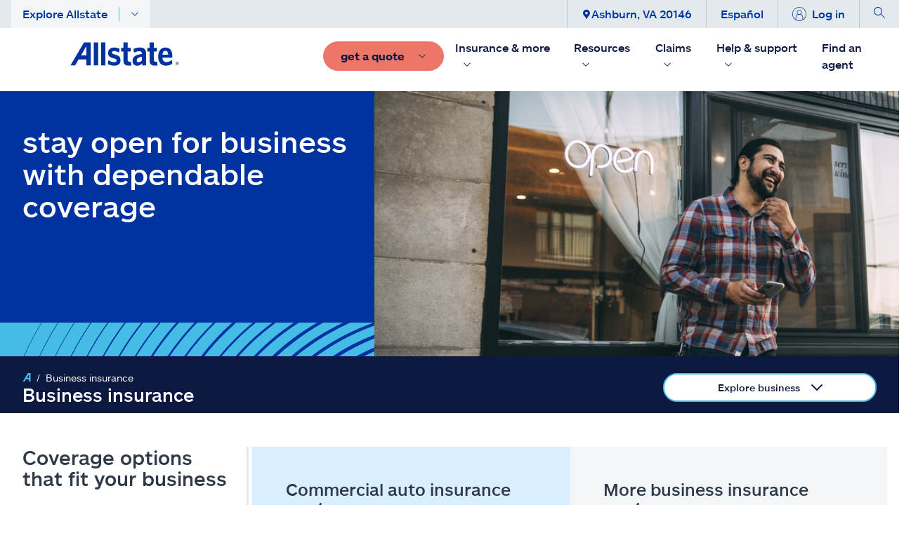

--- FILE ---
content_type: text/html;charset=UTF-8
request_url: https://www.allstate.com/business-insurance?product=BI&intcid=/home-insurance/flood-insurance-NavigationHeader
body_size: 49827
content:
<!DOCTYPE html><html lang="en" data-react-helmet="lang"><head>
<title>Business Insurance | Allstate</title><meta data-react-helmet="true" property="og:title" content="Business Insurance | Allstate"><meta data-react-helmet="true" property="og:type" content="Website"><meta data-react-helmet="true" property="og:url" content="https://www.allstate.com/business-insurance"><meta data-react-helmet="true" property="og:site_name" content="Allstate"><meta data-react-helmet="true" property="fb:app_id" content="272463629913110"><meta data-react-helmet="true" property="og:description" content="Business insurance helps protect your business from financial damages caused by accidents, lawsuits, and more. Get a free business insurance quote today."><meta data-react-helmet="true" property="og:image" content=""><meta data-react-helmet="true" name="twitter:card" content="summary_large_image"><meta data-react-helmet="true" name="twitter:site" content="@allstate"><meta data-react-helmet="true" name="twitter:title" content="Business Insurance | Allstate"><meta data-react-helmet="true" name="twitter:description" content="Business insurance helps protect your business from financial damages caused by accidents, lawsuits, and more. Get a free business insurance quote today."><meta data-react-helmet="true" name="twitter:image" content=""><meta data-react-helmet="true" name="description" content="Business insurance helps protect your business from financial damages caused by accidents, lawsuits, and more. Get a free business insurance quote today."><meta data-react-helmet="true" name="keywords" content=""><meta data-react-helmet="true" name="pageID" content="9c36302d-0060-45fb-a1a7-c536ce5b629b">
          
          <link rel="canonical" href="https://www.allstate.com/business-insurance"><meta charset="utf-8"><meta name="viewport" content="width=device-width,height=device-height,initial-scale=1,shrink-to-fit=no,minimum-scale=1"><meta name="theme-color" content="#000000"><link rel="shortcut icon" href="/dist/content-client-react-app/favicon.ico"><link rel="preconnect" href="https://delivery.contenthub.allstate.com"><link rel="dns-prefetch" href="https://delivery.contenthub.allstate.com"><link rel="preconnect" href="https://accdn.lpsnmedia.net"><link rel="dns-prefetch" href="https://accdn.lpsnmedia.net"><link rel="preconnect" href="https://lptag.liveperson.net"><link rel="dns-prefetch" href="https://lptag.liveperson.net"><link rel="preconnect" href="https://cdn.branch.io"><link rel="dns-prefetch" href="https://cdn.branch.io"><link rel="preconnect" href="https://assets.adobedtm.com"><link rel="dns-prefetch" href="https://assets.adobedtm.com"><link rel="preconnect" href="https://smetrics.allstate.com"><link rel="dns-prefetch" href="https://smetrics.allstate.com"><link rel="preconnect" href="https://allstate.tt.omtrdc.net"><link rel="dns-prefetch" href="https://allstate.tt.omtrdc.net"><link rel="preconnect" href="https://dpm.demdex.net"><link rel="dns-prefetch" href="https://dpm.demdex.net"><style>.centerDiv{width:300px;height:50px;position:absolute;margin:auto;text-align:center;top:0;bottom:0;left:0;right:0}</style><link href="/dist/content-client-react-app/static/css/main.5b1b6144.css" rel="stylesheet">

                              <link rel="stylesheet" type="text/css" href="/dist/content-client-react-app/static/css/3998.b10d60b9.chunk.css"><link rel="stylesheet" type="text/css" href="/dist/content-client-react-app/static/css/2968.0e38cc42.chunk.css"><link rel="stylesheet" type="text/css" href="/dist/content-client-react-app/static/css/8726.19519fac.chunk.css"><link rel="stylesheet" type="text/css" href="/dist/content-client-react-app/static/css/6594.00d2c551.chunk.css"><link rel="stylesheet" type="text/css" href="/dist/content-client-react-app/static/css/899.9e7a7940.chunk.css"><link rel="stylesheet" type="text/css" href="/dist/content-client-react-app/static/css/3237.486eab65.chunk.css"><link rel="stylesheet" type="text/css" href="/dist/content-client-react-app/static/css/5884.9fdc7553.chunk.css"><link rel="stylesheet" type="text/css" href="/dist/content-client-react-app/static/css/6266.49877fb5.chunk.css"><link rel="stylesheet" type="text/css" href="/dist/content-client-react-app/static/css/4694.371339ea.chunk.css"><link rel="stylesheet" type="text/css" href="/dist/content-client-react-app/static/css/1990.18df8260.chunk.css"><link rel="stylesheet" type="text/css" href="/dist/content-client-react-app/static/css/1903.853b2dc4.chunk.css"><link rel="stylesheet" type="text/css" href="/dist/content-client-react-app/static/css/5684.92b8902b.chunk.css"><script>
// akam-sw.js install script version 1.3.6
"serviceWorker"in navigator&&"find"in[]&&function(){var e=new Promise(function(e){"complete"===document.readyState||!1?e():(window.addEventListener("load",function(){e()}),setTimeout(function(){"complete"!==document.readyState&&e()},1e4))}),n=window.akamServiceWorkerInvoked,r="1.3.6";if(n)aka3pmLog("akam-setup already invoked");else{window.akamServiceWorkerInvoked=!0,window.aka3pmLog=function(){window.akamServiceWorkerDebug&&console.log.apply(console,arguments)};function o(e){(window.BOOMR_mq=window.BOOMR_mq||[]).push(["addVar",{"sm.sw.s":e,"sm.sw.v":r}])}var i="/akam-sw.js",a=new Map;navigator.serviceWorker.addEventListener("message",function(e){var n,r,o=e.data;if(o.isAka3pm)if(o.command){var i=(n=o.command,(r=a.get(n))&&r.length>0?r.shift():null);i&&i(e.data.response)}else if(o.commandToClient)switch(o.commandToClient){case"enableDebug":window.akamServiceWorkerDebug||(window.akamServiceWorkerDebug=!0,aka3pmLog("Setup script debug enabled via service worker message"),v());break;case"boomerangMQ":o.payload&&(window.BOOMR_mq=window.BOOMR_mq||[]).push(o.payload)}aka3pmLog("akam-sw message: "+JSON.stringify(e.data))});var t=function(e){return new Promise(function(n){var r,o;r=e.command,o=n,a.has(r)||a.set(r,[]),a.get(r).push(o),navigator.serviceWorker.controller&&(e.isAka3pm=!0,navigator.serviceWorker.controller.postMessage(e))})},c=function(e){return t({command:"navTiming",navTiming:e})},s=null,m={},d=function(){var e=i;return s&&(e+="?othersw="+encodeURIComponent(s)),function(e,n){return new Promise(function(r,i){aka3pmLog("Registering service worker with URL: "+e),navigator.serviceWorker.register(e,n).then(function(e){aka3pmLog("ServiceWorker registration successful with scope: ",e.scope),r(e),o(1)}).catch(function(e){aka3pmLog("ServiceWorker registration failed: ",e),o(0),i(e)})})}(e,m)},g=navigator.serviceWorker.__proto__.register;if(navigator.serviceWorker.__proto__.register=function(n,r){return n.includes(i)?g.call(this,n,r):(aka3pmLog("Overriding registration of service worker for: "+n),s=new URL(n,window.location.href),m=r,navigator.serviceWorker.controller?new Promise(function(n,r){var o=navigator.serviceWorker.controller.scriptURL;if(o.includes(i)){var a=encodeURIComponent(s);o.includes(a)?(aka3pmLog("Cancelling registration as we already integrate other SW: "+s),navigator.serviceWorker.getRegistration().then(function(e){n(e)})):e.then(function(){aka3pmLog("Unregistering existing 3pm service worker"),navigator.serviceWorker.getRegistration().then(function(e){e.unregister().then(function(){return d()}).then(function(e){n(e)}).catch(function(e){r(e)})})})}else aka3pmLog("Cancelling registration as we already have akam-sw.js installed"),navigator.serviceWorker.getRegistration().then(function(e){n(e)})}):g.call(this,n,r))},navigator.serviceWorker.controller){var u=navigator.serviceWorker.controller.scriptURL;u.includes("/akam-sw.js")||u.includes("/akam-sw-preprod.js")||u.includes("/threepm-sw.js")||(aka3pmLog("Detected existing service worker. Removing and re-adding inside akam-sw.js"),s=new URL(u,window.location.href),e.then(function(){navigator.serviceWorker.getRegistration().then(function(e){m={scope:e.scope},e.unregister(),d()})}))}else e.then(function(){window.akamServiceWorkerPreprod&&(i="/akam-sw-preprod.js"),d()});if(window.performance){var w=window.performance.timing,l=w.responseEnd-w.responseStart;c(l)}e.then(function(){t({command:"pageLoad"})});var k=!1;function v(){window.akamServiceWorkerDebug&&!k&&(k=!0,aka3pmLog("Initializing debug functions at window scope"),window.aka3pmInjectSwPolicy=function(e){return t({command:"updatePolicy",policy:e})},window.aka3pmDisableInjectedPolicy=function(){return t({command:"disableInjectedPolicy"})},window.aka3pmDeleteInjectedPolicy=function(){return t({command:"deleteInjectedPolicy"})},window.aka3pmGetStateAsync=function(){return t({command:"getState"})},window.aka3pmDumpState=function(){aka3pmGetStateAsync().then(function(e){aka3pmLog(JSON.stringify(e,null,"\t"))})},window.aka3pmInjectTiming=function(e){return c(e)},window.aka3pmUpdatePolicyFromNetwork=function(){return t({command:"pullPolicyFromNetwork"})})}v()}}();</script>
<script type="application/ld+json" data-react-helmet="true">{"@context":"https://schema.org","@type":"Corporation","@id":"https://www.allstate.com/#corporation","name":"Allstate","alternateName":"Allstate Insurance, Allstate Corporation","legalName":"The Allstate Corporation","tickerSymbol":"NASDAQ:ALL","url":"https://www.allstate.com/","description":"The Allstate Corporation is an American insurance company, headquartered in Northfield Township, Illinois, near Northbrook since 1967. Founded in 1931 as part of Sears, Roebuck and Co., it was spun off in 1993.","foundingDate":"1931‐04‐17","logo":{"@type":"ImageObject","url":"https://www.allstate.com/resources/Allstate/images/lp/allstateagent/allstate-logo.png","width":"4000","height":"2250"},"contactPoint":[{"@type":"ContactPoint","contactType":"customer service","url":"https://www.allstate.com/help-support","telephone":"800-726-6033","availableLanguage":"en-US, es"}],"areaServed":"US","sameAs":["https://www.facebook.com/Allstate","https://www.twitter.com/allstate","https://www.youtube.com/Allstate","https://www.instagram.com/allstate","https://www.linkedin.com/company/allstate/","https://www.pinterest.com/allstate/"]}</script><script type="application/ld+json" data-react-helmet="true">{"@context":"https://schema.org","@type":"WebSite","url":"https://www.allstate.com/","potentialAction":{"@type":"SearchAction","target":"https://www.allstate.com/search?q={search_term_string}","query-input":"required name=search_term_string"}}</script><script type="application/ld+json" data-react-helmet="true">{"@context":"https://schema.org","@type":"BreadcrumbList","@id":"https://www.allstate.com/business-insurance/#breadcrumb","itemListElement":[{"@type":"ListItem","position":1,"item":"https://www.allstate.com/","name":"Home"},{"@type":"ListItem","position":2,"item":"https://www.allstate.com/business-insurance","name":"Business insurance"}]}</script><meta rel="x-prerender-render-id" content="d0dd2ffa-bbb1-44b0-83de-ca2115963894" />
			<meta rel="x-prerender-render-at" content="2026-01-21T21:18:03.874Z" /><meta rel="x-prerender-request-id" content="002ee75e-0574-4198-84a4-a906191f0010" />
      		<meta rel="x-prerender-request-at" content="2026-01-22T21:02:14.126Z" />
<script>(window.BOOMR_mq=window.BOOMR_mq||[]).push(["addVar",{"rua.upush":"false","rua.cpush":"false","rua.upre":"false","rua.cpre":"false","rua.uprl":"false","rua.cprl":"false","rua.cprf":"false","rua.trans":"","rua.cook":"false","rua.ims":"false","rua.ufprl":"false","rua.cfprl":"false","rua.isuxp":"false","rua.texp":"norulematch","rua.ceh":"false","rua.ueh":"false","rua.ieh.st":"0"}]);</script>
                              <script>!function(a){var e="https://s.go-mpulse.net/boomerang/",t="addEventListener";if("False"=="True")a.BOOMR_config=a.BOOMR_config||{},a.BOOMR_config.PageParams=a.BOOMR_config.PageParams||{},a.BOOMR_config.PageParams.pci=!0,e="https://s2.go-mpulse.net/boomerang/";if(window.BOOMR_API_key="SWYRM-DYMDN-6R5YV-YYJZA-SFQ8Z",function(){function n(e){a.BOOMR_onload=e&&e.timeStamp||(new Date).getTime()}if(!a.BOOMR||!a.BOOMR.version&&!a.BOOMR.snippetExecuted){a.BOOMR=a.BOOMR||{},a.BOOMR.snippetExecuted=!0;var i,_,o,r=document.createElement("iframe");if(a[t])a[t]("load",n,!1);else if(a.attachEvent)a.attachEvent("onload",n);r.src="javascript:void(0)",r.title="",r.role="presentation",(r.frameElement||r).style.cssText="width:0;height:0;border:0;display:none;",o=document.getElementsByTagName("script")[0],o.parentNode.insertBefore(r,o);try{_=r.contentWindow.document}catch(O){i=document.domain,r.src="javascript:var d=document.open();d.domain='"+i+"';void(0);",_=r.contentWindow.document}_.open()._l=function(){var a=this.createElement("script");if(i)this.domain=i;a.id="boomr-if-as",a.src=e+"SWYRM-DYMDN-6R5YV-YYJZA-SFQ8Z",BOOMR_lstart=(new Date).getTime(),this.body.appendChild(a)},_.write("<bo"+'dy onload="document._l();">'),_.close()}}(),"".length>0)if(a&&"performance"in a&&a.performance&&"function"==typeof a.performance.setResourceTimingBufferSize)a.performance.setResourceTimingBufferSize();!function(){if(BOOMR=a.BOOMR||{},BOOMR.plugins=BOOMR.plugins||{},!BOOMR.plugins.AK){var e=""=="true"?1:0,t="",n="aoi2aryxhvt262lssbla-f-941b2b3be-clientnsv4-s.akamaihd.net",i="false"=="true"?2:1,_={"ak.v":"39","ak.cp":"159262","ak.ai":parseInt("106276",10),"ak.ol":"0","ak.cr":8,"ak.ipv":4,"ak.proto":"h2","ak.rid":"60ca3848","ak.r":45721,"ak.a2":e,"ak.m":"dscx","ak.n":"essl","ak.bpcip":"3.145.160.0","ak.cport":50340,"ak.gh":"23.33.25.21","ak.quicv":"","ak.tlsv":"tls1.3","ak.0rtt":"","ak.0rtt.ed":"","ak.csrc":"-","ak.acc":"","ak.t":"1769115734","ak.ak":"hOBiQwZUYzCg5VSAfCLimQ==K3Adj5nPP806SClgq+heR2Uv7Rw86NfjMhwq98wwVsp5OJJktkcDUOdOrWUw8vL2xKbQ8gLn/APGI7zDRbfcqhM5FarJ/ivFLNJrH1fC0Lym5V35L4oB8p2aAyMe73R1Nsf2MEvKur2RYq4sDt8++tFc7oEmDDjGiwg9vye9TpyXvZNr8l87bLJ/XGIgPeGp3vzcKm7CjM7OCXCDTlG6fq9JqdvDT0PmuBJwz/QwSWUVBDVAoayseeG86+g2aWxhtrJ19WADGOeObV//uQfYxHbJS00bTXgh54+I14cbNTrrZ8vnwm19JdoUFPoY3J2gTQdyNL/S802BaPueFf+/0rZFvm2LawOr+0sF9pUAEizXxHZkAAIYLMxfvW7ip5/QpgZjcQUYGBhoIqvQZEeHlp8i4YN51c6xpCefd3xUJ5E=","ak.pv":"318","ak.dpoabenc":"","ak.tf":i};if(""!==t)_["ak.ruds"]=t;var o={i:!1,av:function(e){var t="http.initiator";if(e&&(!e[t]||"spa_hard"===e[t]))_["ak.feo"]=void 0!==a.aFeoApplied?1:0,BOOMR.addVar(_)},rv:function(){var a=["ak.bpcip","ak.cport","ak.cr","ak.csrc","ak.gh","ak.ipv","ak.m","ak.n","ak.ol","ak.proto","ak.quicv","ak.tlsv","ak.0rtt","ak.0rtt.ed","ak.r","ak.acc","ak.t","ak.tf"];BOOMR.removeVar(a)}};BOOMR.plugins.AK={akVars:_,akDNSPreFetchDomain:n,init:function(){if(!o.i){var a=BOOMR.subscribe;a("before_beacon",o.av,null,null),a("onbeacon",o.rv,null,null),o.i=!0}return this},is_complete:function(){return!0}}}}()}(window);</script></head><body class="index"><noscript>You need to enable JavaScript to run this app.</noscript><div id="root" style="visibility: visible;"><a name="skipnav" href="#main-content" class="skipnav" tabindex="0" role="link" aria-label="Skip to Main Content"><span class="btn skip-text" role="link" id="skipnav">Skip to main content</span></a><div class="commerce-container fixed-nav"><div class="global-header fixed-nav closed"><nav class="global-header__top"><div class="container-lg global-header__container"><div class="col-left"><a role="button" id="1735ea1f-4b87-460e-bd3c-f5a361a515cc-toggle-mobile-navigation" tabindex="0" class="btn-mobile-toggle mobile-only toggle-mobile-navigation flex-row-wrap flex-jc-ce" aria-label="Toggle mobile navigation"><span class="svg-icon "><svg xmlns="http://www.w3.org/2000/svg" width="32" height="32" fill="currentColor" viewBox="0 0 16 16"><path class="" fill-rule="evenodd" d="M2.5 12a.5.5 0 0 1 .5-.5h10a.5.5 0 0 1 0 1H3a.5.5 0 0 1-.5-.5zm0-4a.5.5 0 0 1 .5-.5h10a.5.5 0 0 1 0 1H3a.5.5 0 0 1-.5-.5zm0-4a.5.5 0 0 1 .5-.5h10a.5.5 0 0 1 0 1H3a.5.5 0 0 1-.5-.5z"></path></svg></span></a><div class="global-header__explore ml-3 desktop-only"><a role="button" id="1735ea1f-4b87-460e-bd3c-f5a361a515cc-close-navpopup" class="explore-trigger" tabindex="0" arial-haspopup="true" aria-haspopup="false" aria-expanded="false">Explore Allstate<span class="separator1"></span><svg xmlns="http://www.w3.org/2000/svg" width="12" height="12" fill="currentColor" class="bi bi-chevron-down" viewBox="0 0 16 16"><path fill-rule="evenodd" d="M1.646 4.646a.5.5 0 0 1 .708 0L8 10.293l5.646-5.647a.5.5 0 0 1 .708.708l-6 6a.5.5 0 0 1-.708 0l-6-6a.5.5 0 0 1 0-.708z"></path></svg></a></div></div><div class="col-center"><a name="&amp;lpos=NavigationHeader" id="1735ea1f-4b87-460e-bd3c-f5a361a515cc-mobile-logo" href="/" tabindex="0" text="Allstate.com" aria-label="Navigate to Allstate.com homepage" class="btn-mobile-brand mobile-only"><span class="svg-icon "><svg xmlns="http://www.w3.org/2000/svg" width="100" height="21" fill="currentColor" viewBox="0 0 152 32"><path d="m149.6 27.8h-.3v.9h.3c.3 0 .5-.2.5-.5-.1-.3-.2-.4-.5-.4zm.7 2.4-.9-1.2h-.3v1.2h-.5v-2.9h.9c.6 0 .9.3.9.9 0 .5-.2.8-.6.8l.8 1.2zm-.7-3.6c-1.2 0-2.1.9-2.1 2.3 0 1.5.9 2.3 2.1 2.3s2.1-.9 2.1-2.3c0-1.6-.9-2.3-2.1-2.3zm0 4.8c-1.5 0-2.4-1.1-2.4-2.6s1.1-2.6 2.4-2.6c1.5 0 2.4 1.1 2.4 2.6s-1.1 2.6-2.4 2.6zm-127.4-13.7h-7.6c.5-.8 7.6-12.6 7.6-12.6zm-3.2-17.7-19 31.5h6.5s4.7-7.8 4.8-8.1h10.9v8.1h6.2v-31.5zm13.8 0v31.5h5.9v-31.5zm10.3 0h5.9v31.5h-5.9zm19 16.5c-3.2-.9-3.9-1.4-3.8-2.7 0-1.2 1.1-2 2.7-2 2.1 0 4.5.8 6.8 2l.3.2.8-5.3-.2-.2c-2.3-.9-4.8-1.5-7.7-1.5-2.7 0-5 .9-6.5 2.4-1.2 1.2-1.8 2.9-1.8 4.7.2 4.8 2.4 6.3 7.7 7.7 3.5.9 4.2 1.4 4.2 3.2 0 1.5-.9 2.1-3.3 2.1-2.6 0-5.3-.9-7.7-2.6l-.3-.3-1.1 5.4.2.2c2 1.1 5.1 2.3 8.6 2.3 3.3 0 5.7-.8 7.3-2.4 1.2-1.2 1.8-2.9 1.8-5 0-5.5-2.6-6.7-8-8.2m22.5 9.6-.3.2c-.5.2-.9.2-1.7.2-1.8 0-2.6-.8-2.6-2.6v-11.3h4.4l.2-5.1h-4.4v-7.5h-5.9v7.5h-3v5.1h3v12.2c0 4.8 2.4 7.1 7.4 7.1 1.7 0 2.6-.2 3.5-.5h.3zm10.6 1.1c-1.5 0-2.4-.9-2.4-2.4 0-2.7 2.4-4.4 7.3-5.1v5.3c-1.4 1.3-3.1 2.2-4.9 2.2zm2.1-20.1c-3.8 0-6.5.9-8.8 1.8l-.1.1.8 5.1.3-.2c2.7-1.2 5-1.8 7.1-1.8 2.4 0 3.5 1.1 3.5 3.2v.6c-8.8.9-13.1 4.1-13.1 9.5 0 4.1 2.6 6.6 6.5 6.6 2.7 0 5-1.1 7.1-3.2.2.8.5 2.7.5 2.7h5.1v-16.5c-.1-5.4-3-7.9-8.9-7.9zm24 19-.3.2c-.5.2-.9.2-1.7.2-1.8 0-2.6-.8-2.6-2.6v-11.3h4.4l.2-5.1h-4.5v-7.5h-5.9v7.5h-3v5.1h3v12.2c0 4.8 2.4 7.1 7.4 7.1 1.2 0 2.3-.2 3.5-.5h.3zm7.7-9.3c.3-3.5 1.7-5.4 4.1-5.4 3 0 3.9 2.9 4.1 5.4-.2 0-8.2 0-8.2 0zm12.7 7.5c-2.7 2-4.8 2.7-7.3 2.7-3.2 0-5.1-2.3-5.6-6.2h13.9v-1.7c0-8.1-3.3-12.3-9.7-12.3-2.9 0-5.1.9-7 2.7-2.1 2.3-3.3 5.6-3.3 9.8 0 7.7 4.2 12.3 10.9 12.3 3.3 0 6.2-.9 8.9-2.9l.2-.2-.8-5c.3.5-.2.8-.2.8z"></path></svg></span></a></div><div class="col-right" id="col-right-font-size"><ul class="flex-row-nowrap eyebrow-nav__list"><li class="eyebrow-nav__list-item"> <a role="button" tabindex="0" id="1735ea1f-4b87-460e-bd3c-f5a361a515cc-close-navpopup-zipcode" class="desktop-only close-navpopup-zipcode" aria-label="Ashburn, VA 20146"><span class="svg-icon "><svg xmlns="http://www.w3.org/2000/svg" width="10" height="15" viewBox="0 0 47 64" aria-hidden="true"><g fill="none" fill-rule="evenodd"><g><g><path fill="currentColor" fill-rule="evenodd" d="M23.358 32a8.643 8.643 0 1 1 0-17.287A8.643 8.643 0 0 1 32 23.358 8.643 8.643 0 0 1 23.358 32zM30.75 1.218C28.857.592 27.248.352 27.248.352A23.228 23.228 0 0 0 23.358 0c-1.33 0-2.624.137-3.893.352 0 0-1.609.24-3.5.866C6.703 4.322 0 13.063 0 23.355c0 8.864 5.09 14.794 10.478 21.07 4.5 5.241 9.156 10.663 11.188 18.277A1.751 1.751 0 0 0 23.358 64c.793 0 1.485-.533 1.689-1.298 2.034-7.614 6.688-13.036 11.188-18.277 5.39-6.276 10.48-12.206 10.48-21.07 0-10.292-6.704-19.033-15.965-22.137z"></path></g></g></g></svg></span>Ashburn, VA 20146</a></li><li class="eyebrow-nav__list-item"><a role="button" name="&amp;lpos=NavigationHeader" id="4fc2c8ad-d99c-49fb-b1f7-6382e6f5d8c7-eyebrow-Language" tabindex="0" class="desktop-only" href="/es/business-insurance">Español</a></li><li class="eyebrow-nav__list-item"> <a role="button" id="1735ea1f-4b87-460e-bd3c-f5a361a515cc-profile-login" tabindex="0" class="btn-logout  profile-login"><span class="svg-icon desktop-only"><svg xmlns="http://www.w3.org/2000/svg" width="20" height="20" viewBox="0 0 64 64"><g fill="none" fill-rule="evenodd"><g><g><path fill="currentColor" fill-rule="nonzero" d="M48.563 56.683V46.86c0-7.601-3.594-12.19-10.686-13.707 3.143-1.969 5.246-5.45 5.246-9.427 0-6.131-4.99-11.121-11.12-11.121-6.134 0-11.126 4.99-11.126 11.12 0 3.98 2.108 7.468 5.256 9.432-7.076 1.524-10.662 6.108-10.662 13.703l-.017 9.83C7.505 51.347 2.264 42.276 2.264 32c0-16.397 13.341-29.737 29.74-29.737C48.4 2.263 61.737 15.603 61.737 32c0 10.27-5.234 19.339-13.174 24.683zM23.14 23.727c0-4.885 3.977-8.858 8.862-8.858 4.883 0 8.858 3.973 8.858 8.858 0 4.885-3.975 8.858-8.858 8.86H32c-4.883 0-8.86-3.975-8.86-8.86zm8.862 11.123h.015c9.745 0 14.283 3.817 14.283 12.01v11.2a29.543 29.543 0 0 1-14.296 3.677 29.545 29.545 0 0 1-14.289-3.672l.02-11.204c0-8.188 4.533-12.007 14.265-12.01h.002zM32.004 0C14.357 0 0 14.353 0 32c0 17.645 14.357 32 32.004 32C49.647 64 64 49.645 64 32 64 14.353 49.647 0 32.004 0z"></path></g></g></g></svg></span><span>Log in</span></a></li><li class="eyebrow-nav__list-item"><a role="button" tabindex="0" id="1735ea1f-4b87-460e-bd3c-f5a361a515cc-search-icon" class="btn-search" aria-label="display search"><span class="svg-icon "><svg height="16" viewBox="0 0 16 16" width="16" xmlns="http://www.w3.org/2000/svg"><path fill="currentColor" d="m10.58 9.87a6 6 0 1 0 -.71.71l5.42 5.42.71-.71zm-4.58 1.13a5 5 0 1 1 5-5 5 5 0 0 1 -5 5z" fill-rule="evenodd"></path></svg></span></a></li></ul></div></div></nav><nav class="global-header__main-nav--desktop"><ul class="nav-list level-0 "><li class="nav-item    brand-item"><a href="/" tabindex="0" title="Allstate.com" name="&amp;lpos=NavigationHeader" id="1735ea1f-4b87-460e-bd3c-f5a361a515cc-header-desktop-nav-logo" text="Allstate.com" class="mr-2 brand-image"><span class=" lazy-load-image-background blur" style="color: transparent; display: inline-block;"><img src="/dist/content-client-react-app/static/media/logo-large.dd47a938943f3af25de5f6885d2c39d8.svg" alt="Allstate Good Hands"></span></a></li><li class="nav-item   "><a role="button" id="1735ea1f-4b87-460e-bd3c-f5a361a515cc-desktop-action-button" tabindex="0" class="btn btn-primary--coral mr-2 "><span class="mr-2"><span>get a quote</span></span><svg xmlns="http://www.w3.org/2000/svg" width="12" height="12" fill="currentColor" class="bi bi-chevron-down" viewBox="0 0 16 16"><path fill-rule="evenodd" d="M1.646 4.646a.5.5 0 0 1 .708 0L8 10.293l5.646-5.647a.5.5 0 0 1 .708.708l-6 6a.5.5 0 0 1-.708 0l-6-6a.5.5 0 0 1 0-.708z"></path></svg></a></li></ul><ul class="nav-list level-0 "><li class="nav-item  has-subnav " id="652d65cc-a1ac-43e9-bee4-6ee396147afb"><div class="close-subnav"><a tag="a" role="button" tabindex="0" aria-label="Insurance &amp; more" aria-expanded="false" class="nav-item__link px-2">Insurance &amp; more<svg xmlns="http://www.w3.org/2000/svg" width="12" height="12" fill="currentColor" class="subnav-icon" viewBox="0 0 16 16"><path fill-rule="evenodd" d="M1.646 4.646a.5.5 0 0 1 .708 0L8 10.293l5.646-5.647a.5.5 0 0 1 .708.708l-6 6a.5.5 0 0 1-.708 0l-6-6a.5.5 0 0 1 0-.708z"></path></svg></a></div><ul class="nav-list level-1 is-hidden "><li class="btn-back"><a role="button" tabindex="0" class="px-3 py-3 pl-5 mr-lg-2" rendering="[object Object]" name="&amp;lpos=NavigationHeader">Insurance &amp; more</a></li><li class="nav-item  has-subnav " id="ec4d702b-5382-4b6a-b1b2-df3176102d07"><div class="close-subnav"><a tag="a" role="button" tabindex="0" aria-label="Vehicle" aria-expanded="false" class="nav-item__link px-2">Vehicle<svg xmlns="http://www.w3.org/2000/svg" width="12" height="12" fill="currentColor" class="subnav-icon" viewBox="0 0 16 16"><path fill-rule="evenodd" d="M1.646 4.646a.5.5 0 0 1 .708 0L8 10.293l5.646-5.647a.5.5 0 0 1 .708.708l-6 6a.5.5 0 0 1-.708 0l-6-6a.5.5 0 0 1 0-.708z"></path></svg></a></div><ul class="nav-list level-2 is-hidden "><li class="nav-item   " id="183b28ca-ab8d-4215-b027-42c1e3ffda6a"><a href="/auto-insurance" class="nav-item__link px-2 nav-item__styling " title="Auto Insurance Section" name="&amp;lpos=NavigationHeader" id="1735ea1f-4b87-460e-bd3c-f5a361a515cc_183b28ca-ab8d-4215-b027-42c1e3ffda6a-header-desktop-nav-level-2-link">Auto</a></li><li class="nav-item   " id="002b01e3-edb0-421c-b49e-78acd7cee231"><a href="/motorcycle-insurance" class="nav-item__link px-2 nav-item__styling " title="" name="&amp;lpos=NavigationHeader" id="1735ea1f-4b87-460e-bd3c-f5a361a515cc_002b01e3-edb0-421c-b49e-78acd7cee231-header-desktop-nav-level-2-link">Motorcycle</a></li><li class="nav-item   " id="d8a0a650-3b3b-4b4e-ad09-c4315bc31b4f"><a href="/atv-insurance" class="nav-item__link px-2 nav-item__styling " title="" target="" name="&amp;lpos=NavigationHeader" id="1735ea1f-4b87-460e-bd3c-f5a361a515cc_d8a0a650-3b3b-4b4e-ad09-c4315bc31b4f-header-desktop-nav-level-2-link">ATV/off-road</a></li><li class="nav-item   " id="feaf69a2-135a-4970-82ee-e3a21ef94157"><a href="/roadside-assistance" class="nav-item__link px-2 nav-item__styling " title="" name="&amp;lpos=NavigationHeader" id="1735ea1f-4b87-460e-bd3c-f5a361a515cc_feaf69a2-135a-4970-82ee-e3a21ef94157-header-desktop-nav-level-2-link">Roadside</a></li><li class="nav-item   " id="f87b070d-0897-4029-9d04-a49fc890ea28"><a href="/snowmobile-insurance" class="nav-item__link px-2 nav-item__styling " title="" name="&amp;lpos=NavigationHeader" id="1735ea1f-4b87-460e-bd3c-f5a361a515cc_f87b070d-0897-4029-9d04-a49fc890ea28-header-desktop-nav-level-2-link">Snowmobile</a></li><li class="nav-item   " id="3b09f0d4-c881-4374-9f58-30d31261fd72"><a href="/boat-insurance" class="nav-item__link px-2 nav-item__styling " title="" name="&amp;lpos=NavigationHeader" id="1735ea1f-4b87-460e-bd3c-f5a361a515cc_3b09f0d4-c881-4374-9f58-30d31261fd72-header-desktop-nav-level-2-link">Boat</a></li><li class="nav-item   " id="aebc6159-ce14-4c7b-8ade-683f06183d43"><a href="/rv-insurance" class="nav-item__link px-2 nav-item__styling " title="" target="" name="&amp;lpos=NavigationHeader" id="1735ea1f-4b87-460e-bd3c-f5a361a515cc_aebc6159-ce14-4c7b-8ade-683f06183d43-header-desktop-nav-level-2-link">RV</a></li><li class="nav-item   " id="6e22ef15-e4ad-45e3-9493-23439a7b8898"><a href="/vehicle-protection" class="nav-item__link px-2 nav-item__styling " title="" target="" name="&amp;lpos=NavigationHeader" id="1735ea1f-4b87-460e-bd3c-f5a361a515cc_6e22ef15-e4ad-45e3-9493-23439a7b8898-header-desktop-nav-level-2-link">Vehicle protection</a></li></ul></li><li class="nav-item  has-subnav " id="1d102838-7077-42d0-9dd4-f106a6213e20"><div class="close-subnav"><a tag="a" role="button" tabindex="0" aria-label="Property" aria-expanded="false" class="nav-item__link px-2">Property<svg xmlns="http://www.w3.org/2000/svg" width="12" height="12" fill="currentColor" class="subnav-icon" viewBox="0 0 16 16"><path fill-rule="evenodd" d="M1.646 4.646a.5.5 0 0 1 .708 0L8 10.293l5.646-5.647a.5.5 0 0 1 .708.708l-6 6a.5.5 0 0 1-.708 0l-6-6a.5.5 0 0 1 0-.708z"></path></svg></a></div><ul class="nav-list level-2 is-hidden "><li class="nav-item   " id="fe125eae-6116-4a6f-81bc-5919f8a5f689"><a href="/home-insurance" class="nav-item__link px-2 nav-item__styling " title="" name="&amp;lpos=NavigationHeader" id="1735ea1f-4b87-460e-bd3c-f5a361a515cc_fe125eae-6116-4a6f-81bc-5919f8a5f689-header-desktop-nav-level-2-link">Homeowners</a></li><li class="nav-item   " id="1e2bece8-9776-406e-acd8-c545f50959d4"><a href="/renters-insurance" class="nav-item__link px-2 nav-item__styling " title="" target="" name="&amp;lpos=NavigationHeader" id="1735ea1f-4b87-460e-bd3c-f5a361a515cc_1e2bece8-9776-406e-acd8-c545f50959d4-header-desktop-nav-level-2-link">Renters</a></li><li class="nav-item   " id="f0730200-fc92-469e-8b92-cb6659a87404"><a href="/condo-insurance" class="nav-item__link px-2 nav-item__styling " title="" name="&amp;lpos=NavigationHeader" id="1735ea1f-4b87-460e-bd3c-f5a361a515cc_f0730200-fc92-469e-8b92-cb6659a87404-header-desktop-nav-level-2-link">Condo</a></li><li class="nav-item   " id="2fec98ab-dc51-464d-a428-4b72ed8cade7"><a href="/landlord-insurance" class="nav-item__link px-2 nav-item__styling " title="" name="&amp;lpos=NavigationHeader" id="1735ea1f-4b87-460e-bd3c-f5a361a515cc_2fec98ab-dc51-464d-a428-4b72ed8cade7-header-desktop-nav-level-2-link">Landlord</a></li><li class="nav-item   " id="14612df5-a1e3-4494-ae79-4a9d1982014d"><a href="/mobile-home-insurance" class="nav-item__link px-2 nav-item__styling " title="" target="" name="&amp;lpos=NavigationHeader" id="1735ea1f-4b87-460e-bd3c-f5a361a515cc_14612df5-a1e3-4494-ae79-4a9d1982014d-header-desktop-nav-level-2-link">Mobile home</a></li></ul></li><li class="nav-item   " id="54669801-53d2-4314-9301-7b9d63e8792c"><a href="/life-insurance" class="nav-item__link px-2 nav-item__styling " title="" name="&amp;lpos=NavigationHeader" id="1735ea1f-4b87-460e-bd3c-f5a361a515cc_54669801-53d2-4314-9301-7b9d63e8792c-header-desktop-nav-level-1-link">Life </a></li><li class="nav-item   " id="9c089b56-0ded-4577-a772-10264bfe9f2a"><a href="/business-insurance" class="nav-item__link px-2 nav-item__styling " title="" name="&amp;lpos=NavigationHeader" id="1735ea1f-4b87-460e-bd3c-f5a361a515cc_9c089b56-0ded-4577-a772-10264bfe9f2a-header-desktop-nav-level-1-link">Business</a></li><li class="nav-item   " id="fff5d979-3e90-4a27-8636-cd59230d4540"><a href="/identity/theft-protection" class="nav-item__link px-2 nav-item__styling " title="" target="" name="&amp;lpos=NavigationHeader" id="1735ea1f-4b87-460e-bd3c-f5a361a515cc_fff5d979-3e90-4a27-8636-cd59230d4540-header-desktop-nav-level-1-link">Identity protection</a></li><li class="nav-item   " id="447cce25-0486-4a66-a7e2-81fbb89a15f1"><a href="/phone-protection-plus" class="nav-item__link px-2 nav-item__styling " title="" target="" name="&amp;lpos=NavigationHeader" id="1735ea1f-4b87-460e-bd3c-f5a361a515cc_447cce25-0486-4a66-a7e2-81fbb89a15f1-header-desktop-nav-level-1-link">Phone protection</a></li><li class="nav-item   " id="2bc010ef-2e60-40da-98cd-65e1e096ff38"><a href="/all-insurance" class="nav-item__link px-2 nav-item__styling " title="" target="" name="&amp;lpos=NavigationHeader" id="1735ea1f-4b87-460e-bd3c-f5a361a515cc_2bc010ef-2e60-40da-98cd-65e1e096ff38-header-desktop-nav-level-1-link">Insurance coverages</a></li><li class="nav-item   " id="af6fa7ee-a8da-4bdf-8ad5-52255f03195f"><a href="/insurance-bundling" class="nav-item__link px-2 nav-item__styling " title="" target="" name="&amp;lpos=NavigationHeader" id="1735ea1f-4b87-460e-bd3c-f5a361a515cc_af6fa7ee-a8da-4bdf-8ad5-52255f03195f-header-desktop-nav-level-1-link">Bundling options</a></li><li class="nav-item  has-subnav " id="8bc5ce50-0b94-4159-9c9c-bd29b6a31be0"><div class="close-subnav"><a tag="a" role="button" tabindex="0" aria-label="Other" aria-expanded="false" class="nav-item__link px-2">Other<svg xmlns="http://www.w3.org/2000/svg" width="12" height="12" fill="currentColor" class="subnav-icon" viewBox="0 0 16 16"><path fill-rule="evenodd" d="M1.646 4.646a.5.5 0 0 1 .708 0L8 10.293l5.646-5.647a.5.5 0 0 1 .708.708l-6 6a.5.5 0 0 1-.708 0l-6-6a.5.5 0 0 1 0-.708z"></path></svg></a></div><ul class="nav-list level-2 is-hidden "><li class="nav-item   " id="e0ccb3ad-7a11-436b-ba81-75579568e7ae"><a href="/personal-umbrella-policy" class="nav-item__link px-2 nav-item__styling " title="" target="" name="&amp;lpos=NavigationHeader" id="1735ea1f-4b87-460e-bd3c-f5a361a515cc_e0ccb3ad-7a11-436b-ba81-75579568e7ae-header-desktop-nav-level-2-link">Personal umbrella policy</a></li><li class="nav-item   " id="92272f74-def6-4d76-a785-cf03701cb087"><a href="/retirement" class="nav-item__link px-2 nav-item__styling " title="" name="&amp;lpos=NavigationHeader" id="1735ea1f-4b87-460e-bd3c-f5a361a515cc_92272f74-def6-4d76-a785-cf03701cb087-header-desktop-nav-level-2-link">Retirement</a></li><li class="nav-item   " id="10c84a84-dbb2-4274-b912-5e8ed1ffa23b"><a href="https://allstatehealth.com/?adobe_mc=MCMID%3D15553848417010658110747996365346100552%7CMCORGID%3D97021C8B53295DF30A490D4D%2540AdobeOrg%7CTS%3D1769030285" class="nav-item__link px-2 nav-item__styling " title="Individual health" target="_blank" rel="noopener noreferrer" name="&amp;lpos=NavigationHeader" id="1735ea1f-4b87-460e-bd3c-f5a361a515cc_10c84a84-dbb2-4274-b912-5e8ed1ffa23b-header-desktop-nav-level-2-link">Individual health</a></li><li class="nav-item   " id="3a2b5ff8-ba83-4370-8962-ffd5b195972f"><a href="/pet-insurance" class="nav-item__link px-2 nav-item__styling " title="" name="&amp;lpos=NavigationHeader" id="1735ea1f-4b87-460e-bd3c-f5a361a515cc_3a2b5ff8-ba83-4370-8962-ffd5b195972f-header-desktop-nav-level-2-link">Pet</a></li><li class="nav-item   " id="f60cbeb5-034f-445d-a8bf-9035c48931b5"><a href="/event-insurance" class="nav-item__link px-2 nav-item__styling " title="" name="&amp;lpos=NavigationHeader" id="1735ea1f-4b87-460e-bd3c-f5a361a515cc_f60cbeb5-034f-445d-a8bf-9035c48931b5-header-desktop-nav-level-2-link">Event</a></li><li class="nav-item   " id="d646ac64-262b-40ef-baf7-556dc4b626f2"><a href="/travel-insurance" class="nav-item__link px-2 nav-item__styling " title="" name="&amp;lpos=NavigationHeader" id="1735ea1f-4b87-460e-bd3c-f5a361a515cc_d646ac64-262b-40ef-baf7-556dc4b626f2-header-desktop-nav-level-2-link">Travel</a></li><li class="nav-item   " id="fe388ac6-6dc7-46d6-8e1f-71abf0609929"><a href="/jewelry-insurance" class="nav-item__link px-2 nav-item__styling " title="" target="" name="&amp;lpos=NavigationHeader" id="1735ea1f-4b87-460e-bd3c-f5a361a515cc_fe388ac6-6dc7-46d6-8e1f-71abf0609929-header-desktop-nav-level-2-link">Jewelry</a></li><li class="nav-item   " id="cff60497-e590-41a8-895d-05ccda994865"><a href="/collectibles-insurance" class="nav-item__link px-2 nav-item__styling " title="" target="" name="&amp;lpos=NavigationHeader" id="1735ea1f-4b87-460e-bd3c-f5a361a515cc_cff60497-e590-41a8-895d-05ccda994865-header-desktop-nav-level-2-link">Collectibles</a></li><li class="nav-item   " id="f6b64f61-720f-449d-902c-11d093f56a00"><a href="/myoffers" class="nav-item__link px-2 nav-item__styling " title="My Offers" target="" name="&amp;lpos=NavigationHeader" id="1735ea1f-4b87-460e-bd3c-f5a361a515cc_f6b64f61-720f-449d-902c-11d093f56a00-header-desktop-nav-level-2-link">My Offers</a></li></ul></li></ul></li><li class="nav-item  has-subnav " id="1e17be98-46cf-4168-942f-f4fc3cd2c4d1"><div class="close-subnav"><a tag="a" role="button" tabindex="0" aria-label="Resources" aria-expanded="false" class="nav-item__link px-2">Resources<svg xmlns="http://www.w3.org/2000/svg" width="12" height="12" fill="currentColor" class="subnav-icon" viewBox="0 0 16 16"><path fill-rule="evenodd" d="M1.646 4.646a.5.5 0 0 1 .708 0L8 10.293l5.646-5.647a.5.5 0 0 1 .708.708l-6 6a.5.5 0 0 1-.708 0l-6-6a.5.5 0 0 1 0-.708z"></path></svg></a></div><ul class="nav-list level-1 is-hidden "><li class="btn-back"><a role="button" tabindex="0" class="px-3 py-3 pl-5 mr-lg-2" rendering="[object Object]" name="&amp;lpos=NavigationHeader">Resources</a></li><li class="nav-item   " id="9e4ab099-d215-49b0-8291-611acbcae821"><a href="/resources" class="nav-item__link px-2 nav-item__styling " title="" target="" name="&amp;lpos=NavigationHeader" id="1735ea1f-4b87-460e-bd3c-f5a361a515cc_9e4ab099-d215-49b0-8291-611acbcae821-header-desktop-nav-level-1-link">Welcome</a></li><li class="nav-item  has-subnav " id="3ee44c90-f0ba-4120-92c1-fc49915b69f5"><div class="close-subnav"><a tag="a" role="button" tabindex="0" aria-label="Vehicle" aria-expanded="false" class="nav-item__link px-2">Vehicle<svg xmlns="http://www.w3.org/2000/svg" width="12" height="12" fill="currentColor" class="subnav-icon" viewBox="0 0 16 16"><path fill-rule="evenodd" d="M1.646 4.646a.5.5 0 0 1 .708 0L8 10.293l5.646-5.647a.5.5 0 0 1 .708.708l-6 6a.5.5 0 0 1-.708 0l-6-6a.5.5 0 0 1 0-.708z"></path></svg></a></div><ul class="nav-list level-2 is-hidden "><li class="nav-item   " id="02ff5b43-ce51-40c6-bfb3-4129e654ba0b"><a href="/resources/car-insurance" class="nav-item__link px-2 nav-item__styling " title="" name="&amp;lpos=NavigationHeader" id="1735ea1f-4b87-460e-bd3c-f5a361a515cc_02ff5b43-ce51-40c6-bfb3-4129e654ba0b-header-desktop-nav-level-2-link">Auto</a></li><li class="nav-item   " id="8dc7e049-bf3a-4ad1-b40a-6d5c733be2cf"><a href="/resources/motorcycle-insurance" class="nav-item__link px-2 nav-item__styling " title="" target="" name="&amp;lpos=NavigationHeader" id="1735ea1f-4b87-460e-bd3c-f5a361a515cc_8dc7e049-bf3a-4ad1-b40a-6d5c733be2cf-header-desktop-nav-level-2-link"> Motorcycle</a></li><li class="nav-item   " id="bd24fb9d-32d8-42a7-8c9a-79a60b3c6ba3"><a href="/resources/powersports" class="nav-item__link px-2 nav-item__styling " title="" name="&amp;lpos=NavigationHeader" id="1735ea1f-4b87-460e-bd3c-f5a361a515cc_bd24fb9d-32d8-42a7-8c9a-79a60b3c6ba3-header-desktop-nav-level-2-link">Powersports</a></li></ul></li><li class="nav-item  has-subnav " id="a9985b68-ace1-4b75-93c1-b7db0882f6a6"><div class="close-subnav"><a tag="a" role="button" tabindex="0" aria-label="Property" aria-expanded="false" class="nav-item__link px-2">Property<svg xmlns="http://www.w3.org/2000/svg" width="12" height="12" fill="currentColor" class="subnav-icon" viewBox="0 0 16 16"><path fill-rule="evenodd" d="M1.646 4.646a.5.5 0 0 1 .708 0L8 10.293l5.646-5.647a.5.5 0 0 1 .708.708l-6 6a.5.5 0 0 1-.708 0l-6-6a.5.5 0 0 1 0-.708z"></path></svg></a></div><ul class="nav-list level-2 is-hidden "><li class="nav-item   " id="af2c7307-2338-4c3d-bce0-43617d6d5488"><a href="/resources/home-insurance" class="nav-item__link px-2 nav-item__styling " title="" name="&amp;lpos=NavigationHeader" id="1735ea1f-4b87-460e-bd3c-f5a361a515cc_af2c7307-2338-4c3d-bce0-43617d6d5488-header-desktop-nav-level-2-link">Home</a></li><li class="nav-item   " id="1c1d6538-09a4-45b3-b51e-3b8eaf391603"><a href="/resources/renters-insurance" class="nav-item__link px-2 nav-item__styling " title="" name="&amp;lpos=NavigationHeader" id="1735ea1f-4b87-460e-bd3c-f5a361a515cc_1c1d6538-09a4-45b3-b51e-3b8eaf391603-header-desktop-nav-level-2-link">Renters</a></li><li class="nav-item   " id="ad9d7080-2e39-44c5-8976-a1099f757acd"><a href="/resources/condo-insurance" class="nav-item__link px-2 nav-item__styling " title="" name="&amp;lpos=NavigationHeader" id="1735ea1f-4b87-460e-bd3c-f5a361a515cc_ad9d7080-2e39-44c5-8976-a1099f757acd-header-desktop-nav-level-2-link">Condo</a></li><li class="nav-item   " id="9f0a6aaf-6155-4183-b8a3-3f6436cbff7d"><a href="/resources/landlord-insurance" class="nav-item__link px-2 nav-item__styling " title="" name="&amp;lpos=NavigationHeader" id="1735ea1f-4b87-460e-bd3c-f5a361a515cc_9f0a6aaf-6155-4183-b8a3-3f6436cbff7d-header-desktop-nav-level-2-link">Landlord</a></li></ul></li><li class="nav-item   " id="283876e1-6e0d-4edc-8f7b-aecd67ac630c"><a href="/resources/life-insurance" class="nav-item__link px-2 nav-item__styling " title="" name="&amp;lpos=NavigationHeader" id="1735ea1f-4b87-460e-bd3c-f5a361a515cc_283876e1-6e0d-4edc-8f7b-aecd67ac630c-header-desktop-nav-level-1-link">Life</a></li><li class="nav-item   " id="efdc4258-08d5-4be2-8d60-86618bbda83c"><a href="/resources/business-insurance" class="nav-item__link px-2 nav-item__styling " title="" target="" name="&amp;lpos=NavigationHeader" id="1735ea1f-4b87-460e-bd3c-f5a361a515cc_efdc4258-08d5-4be2-8d60-86618bbda83c-header-desktop-nav-level-1-link">Business insurance</a></li><li class="nav-item   " id="35130429-cdf2-4b0b-9446-b91c8001781f"><a href="/resources/disaster-help" class="nav-item__link px-2 nav-item__styling " title="" target="" name="&amp;lpos=NavigationHeader" id="1735ea1f-4b87-460e-bd3c-f5a361a515cc_35130429-cdf2-4b0b-9446-b91c8001781f-header-desktop-nav-level-1-link">Disaster help</a></li><li class="nav-item   " id="9f64b752-8502-4920-81d6-df75c17550a0"><a href="/resources/flood-insurance" class="nav-item__link px-2 nav-item__styling " title="Flood" target="" name="&amp;lpos=NavigationHeader" id="1735ea1f-4b87-460e-bd3c-f5a361a515cc_9f64b752-8502-4920-81d6-df75c17550a0-header-desktop-nav-level-1-link">Flood</a></li><li class="nav-item   " id="fe4a1275-a44d-4219-ab8a-cd323fb65878"><a href="/resources/identity-protection" class="nav-item__link px-2 nav-item__styling " title="" target="" name="&amp;lpos=NavigationHeader" id="1735ea1f-4b87-460e-bd3c-f5a361a515cc_fe4a1275-a44d-4219-ab8a-cd323fb65878-header-desktop-nav-level-1-link">Identity protection</a></li><li class="nav-item  has-subnav " id="07a50d95-e040-42a8-9ecd-c700b4e58a41"><div class="close-subnav"><a tag="a" role="button" tabindex="0" aria-label="Other" aria-expanded="false" class="nav-item__link px-2">Other<svg xmlns="http://www.w3.org/2000/svg" width="12" height="12" fill="currentColor" class="subnav-icon" viewBox="0 0 16 16"><path fill-rule="evenodd" d="M1.646 4.646a.5.5 0 0 1 .708 0L8 10.293l5.646-5.647a.5.5 0 0 1 .708.708l-6 6a.5.5 0 0 1-.708 0l-6-6a.5.5 0 0 1 0-.708z"></path></svg></a></div><ul class="nav-list level-2 is-hidden "><li class="nav-item   " id="31c4acd2-bd04-4ec5-9b50-9333417c272a"><a href="/resources/event-insurance" class="nav-item__link px-2 nav-item__styling " title="" name="&amp;lpos=NavigationHeader" id="1735ea1f-4b87-460e-bd3c-f5a361a515cc_31c4acd2-bd04-4ec5-9b50-9333417c272a-header-desktop-nav-level-2-link">Event</a></li><li class="nav-item   " id="4337566d-5fd4-4e7d-803b-fb6f0b80546c"><a href="/resources/financial-future" class="nav-item__link px-2 nav-item__styling " title="" target="" name="&amp;lpos=NavigationHeader" id="1735ea1f-4b87-460e-bd3c-f5a361a515cc_4337566d-5fd4-4e7d-803b-fb6f0b80546c-header-desktop-nav-level-2-link">Financial future</a></li><li class="nav-item   " id="888355bf-f301-44f4-b685-26b55ff3814a"><a href="/resources/personal-umbrella-policy" class="nav-item__link px-2 nav-item__styling " title="Personal umbrella" target="" name="&amp;lpos=NavigationHeader" id="1735ea1f-4b87-460e-bd3c-f5a361a515cc_888355bf-f301-44f4-b685-26b55ff3814a-header-desktop-nav-level-2-link">Personal umbrella</a></li><li class="nav-item   " id="fb2b3daf-65db-476b-a6ac-812f545767c6"><a href="/resources/pet-insurance" class="nav-item__link px-2 nav-item__styling " title="" name="&amp;lpos=NavigationHeader" id="1735ea1f-4b87-460e-bd3c-f5a361a515cc_fb2b3daf-65db-476b-a6ac-812f545767c6-header-desktop-nav-level-2-link">Pet</a></li><li class="nav-item   " id="d755f36e-29d5-41e8-a002-c391f3d92f29"><a href="/resources/travel-insurance" class="nav-item__link px-2 nav-item__styling " title="Travel" target="" name="&amp;lpos=NavigationHeader" id="1735ea1f-4b87-460e-bd3c-f5a361a515cc_d755f36e-29d5-41e8-a002-c391f3d92f29-header-desktop-nav-level-2-link">Travel</a></li></ul></li></ul></li><li class="nav-item  has-subnav " id="5eb2f2b3-c69d-4ccd-a4bb-0dbe6b14fb9b"><div class="close-subnav"><a tag="a" role="button" tabindex="0" aria-label="Claims" aria-expanded="false" class="nav-item__link px-2">Claims<svg xmlns="http://www.w3.org/2000/svg" width="12" height="12" fill="currentColor" class="subnav-icon" viewBox="0 0 16 16"><path fill-rule="evenodd" d="M1.646 4.646a.5.5 0 0 1 .708 0L8 10.293l5.646-5.647a.5.5 0 0 1 .708.708l-6 6a.5.5 0 0 1-.708 0l-6-6a.5.5 0 0 1 0-.708z"></path></svg></a></div><ul class="nav-list level-1 is-hidden "><li class="btn-back"><a role="button" tabindex="0" class="px-3 py-3 pl-5 mr-lg-2" rendering="[object Object]" name="&amp;lpos=NavigationHeader">Claims</a></li><li class="nav-item   " id="f88fafbc-b412-44d2-b018-438008fc88c6"><a href="/claims" class="nav-item__link px-2 nav-item__styling " title="" name="&amp;lpos=NavigationHeader" id="1735ea1f-4b87-460e-bd3c-f5a361a515cc_f88fafbc-b412-44d2-b018-438008fc88c6-header-desktop-nav-level-1-link">Overview</a></li><li class="nav-item   " id="f8ee39f0-5de1-4c25-ac0c-b452b89abbb3"><a href="/claims/file-track" class="nav-item__link px-2 nav-item__styling " title="" target="" name="&amp;lpos=NavigationHeader" id="1735ea1f-4b87-460e-bd3c-f5a361a515cc_f8ee39f0-5de1-4c25-ac0c-b452b89abbb3-header-desktop-nav-level-1-link">File or track a claim</a></li><li class="nav-item  has-subnav " id="655176c0-36e6-444b-b441-2ea0674c277f"><div class="close-subnav"><a tag="a" role="button" tabindex="0" aria-label="Claims information" aria-expanded="false" class="nav-item__link px-2">Claims information<svg xmlns="http://www.w3.org/2000/svg" width="12" height="12" fill="currentColor" class="subnav-icon" viewBox="0 0 16 16"><path fill-rule="evenodd" d="M1.646 4.646a.5.5 0 0 1 .708 0L8 10.293l5.646-5.647a.5.5 0 0 1 .708.708l-6 6a.5.5 0 0 1-.708 0l-6-6a.5.5 0 0 1 0-.708z"></path></svg></a></div><ul class="nav-list level-2 is-hidden "><li class="nav-item   " id="534b7c46-9ae8-4fdd-a497-cf80e9b8d210"><a href="/claims/auto-motorcycle" class="nav-item__link px-2 nav-item__styling " title="" target="" name="&amp;lpos=NavigationHeader" id="1735ea1f-4b87-460e-bd3c-f5a361a515cc_534b7c46-9ae8-4fdd-a497-cf80e9b8d210-header-desktop-nav-level-2-link">Auto and motorcycle</a></li><li class="nav-item   " id="0c49eb01-5091-4879-b47d-1c6fe79c33e0"><a href="/claims/home" class="nav-item__link px-2 nav-item__styling " title="" target="" name="&amp;lpos=NavigationHeader" id="1735ea1f-4b87-460e-bd3c-f5a361a515cc_0c49eb01-5091-4879-b47d-1c6fe79c33e0-header-desktop-nav-level-2-link">Home</a></li><li class="nav-item   " id="f1730402-e2da-4270-8234-91d969753705"><a href="/claims/catastrophe" class="nav-item__link px-2 nav-item__styling " title="" target="" name="&amp;lpos=NavigationHeader" id="1735ea1f-4b87-460e-bd3c-f5a361a515cc_f1730402-e2da-4270-8234-91d969753705-header-desktop-nav-level-2-link">Catastrophe</a></li><li class="nav-item   " id="52574ec0-7107-4bb1-8553-b8cdb4d873fb"><a href="/claims/condo" class="nav-item__link px-2 nav-item__styling " title="" target="" name="&amp;lpos=NavigationHeader" id="1735ea1f-4b87-460e-bd3c-f5a361a515cc_52574ec0-7107-4bb1-8553-b8cdb4d873fb-header-desktop-nav-level-2-link">Condo</a></li><li class="nav-item   " id="e27c8eb7-3b09-44f9-bcae-3176b31ed802"><a href="/claims/renters" class="nav-item__link px-2 nav-item__styling " title="" target="" name="&amp;lpos=NavigationHeader" id="1735ea1f-4b87-460e-bd3c-f5a361a515cc_e27c8eb7-3b09-44f9-bcae-3176b31ed802-header-desktop-nav-level-2-link">Renters</a></li><li class="nav-item   " id="b5a463bf-00e1-496e-9cc5-944734267255"><a href="/claims/business" class="nav-item__link px-2 nav-item__styling " title="" target="" name="&amp;lpos=NavigationHeader" id="1735ea1f-4b87-460e-bd3c-f5a361a515cc_b5a463bf-00e1-496e-9cc5-944734267255-header-desktop-nav-level-2-link">Business</a></li><li class="nav-item   " id="1bbd3c28-76d1-4252-913d-1f41b8bafeb8"><a href="/claims/life" class="nav-item__link px-2 nav-item__styling " title="" target="" name="&amp;lpos=NavigationHeader" id="1735ea1f-4b87-460e-bd3c-f5a361a515cc_1bbd3c28-76d1-4252-913d-1f41b8bafeb8-header-desktop-nav-level-2-link">Life</a></li><li class="nav-item   " id="9666277b-22d8-482c-9636-be4602988544"><a href="/claims/phone-protection" class="nav-item__link px-2 nav-item__styling " title="" target="" name="&amp;lpos=NavigationHeader" id="1735ea1f-4b87-460e-bd3c-f5a361a515cc_9666277b-22d8-482c-9636-be4602988544-header-desktop-nav-level-2-link">Phone protection</a></li></ul></li><li class="nav-item   " id="3bd9c9ce-cd7a-45cf-bfa3-08476d7218ae"><a href="/claims/vendor-services" class="nav-item__link px-2 nav-item__styling " title="" target="" name="&amp;lpos=NavigationHeader" id="1735ea1f-4b87-460e-bd3c-f5a361a515cc_3bd9c9ce-cd7a-45cf-bfa3-08476d7218ae-header-desktop-nav-level-1-link">Vendors/third party carriers</a></li></ul></li><li class="nav-item  has-subnav " id="8ac80ac1-32e9-4cd6-beab-c00d3b270f71"><div class="close-subnav"><a tag="a" role="button" tabindex="0" aria-label="Help &amp; support" aria-expanded="false" class="nav-item__link px-2">Help &amp; support<svg xmlns="http://www.w3.org/2000/svg" width="12" height="12" fill="currentColor" class="subnav-icon" viewBox="0 0 16 16"><path fill-rule="evenodd" d="M1.646 4.646a.5.5 0 0 1 .708 0L8 10.293l5.646-5.647a.5.5 0 0 1 .708.708l-6 6a.5.5 0 0 1-.708 0l-6-6a.5.5 0 0 1 0-.708z"></path></svg></a></div><ul class="nav-list level-1 is-hidden "><li class="btn-back"><a role="button" tabindex="0" class="px-3 py-3 pl-5 mr-lg-2" rendering="[object Object]" name="&amp;lpos=NavigationHeader">Help &amp; support</a></li><li class="nav-item   " id="a9529a6b-cf55-4111-8271-cd3951f2dbd0"><a href="/help-support" class="nav-item__link px-2 nav-item__styling " title="" target="" name="&amp;lpos=NavigationHeader" id="1735ea1f-4b87-460e-bd3c-f5a361a515cc_a9529a6b-cf55-4111-8271-cd3951f2dbd0-header-desktop-nav-level-1-link">Overview</a></li><li class="nav-item   " id="86f30bcc-0ac6-47a3-870d-c644a2c6698d"><a href="/help-support/billing-payments" class="nav-item__link px-2 nav-item__styling " title="" target="" name="&amp;lpos=NavigationHeader" id="1735ea1f-4b87-460e-bd3c-f5a361a515cc_86f30bcc-0ac6-47a3-870d-c644a2c6698d-header-desktop-nav-level-1-link">Billing &amp; payments</a></li><li class="nav-item   " id="ea6f60b5-f52d-4905-aa5b-ec817a86c005"><a href="/help-support/my-policy" class="nav-item__link px-2 nav-item__styling " title="" target="" name="&amp;lpos=NavigationHeader" id="1735ea1f-4b87-460e-bd3c-f5a361a515cc_ea6f60b5-f52d-4905-aa5b-ec817a86c005-header-desktop-nav-level-1-link">Policy information</a></li><li class="nav-item   " id="c5e3c16a-691d-429e-a06b-0f0df484eafe"><a href="/help-support/account" class="nav-item__link px-2 nav-item__styling " title="" target="" name="&amp;lpos=NavigationHeader" id="1735ea1f-4b87-460e-bd3c-f5a361a515cc_c5e3c16a-691d-429e-a06b-0f0df484eafe-header-desktop-nav-level-1-link">Account settings</a></li><li class="nav-item   " id="a8e39ad1-6a27-4edb-a9a8-bf65b3c52ea8"><a href="/help-support/claims" class="nav-item__link px-2 nav-item__styling " title="" target="" name="&amp;lpos=NavigationHeader" id="1735ea1f-4b87-460e-bd3c-f5a361a515cc_a8e39ad1-6a27-4edb-a9a8-bf65b3c52ea8-header-desktop-nav-level-1-link">Claims</a></li><li class="nav-item   " id="5e930732-5f4b-4d70-b94f-acc5c08c2c33"><a href="/help-support/drivewise-support" class="nav-item__link px-2 nav-item__styling " title="" target="" name="&amp;lpos=NavigationHeader" id="1735ea1f-4b87-460e-bd3c-f5a361a515cc_5e930732-5f4b-4d70-b94f-acc5c08c2c33-header-desktop-nav-level-1-link">Drivewise help</a></li><li class="nav-item   " id="74fc2389-d84a-4f53-8771-42a6d98c34f3"><a href="/help-support/allstate-mobile" class="nav-item__link px-2 nav-item__styling " title="" target="" name="&amp;lpos=NavigationHeader" id="1735ea1f-4b87-460e-bd3c-f5a361a515cc_74fc2389-d84a-4f53-8771-42a6d98c34f3-header-desktop-nav-level-1-link">Allstate mobile app</a></li><li class="nav-item   " id="9aa8ac21-d6a5-4739-b87b-e15231c672a8"><a href="/help-support/contact" class="nav-item__link px-2 nav-item__styling " title="" target="" name="&amp;lpos=NavigationHeader" id="1735ea1f-4b87-460e-bd3c-f5a361a515cc_9aa8ac21-d6a5-4739-b87b-e15231c672a8-header-desktop-nav-level-1-link">Contact Allstate</a></li></ul></li><li class="nav-item   " id="acf4953e-4908-4dfb-a677-239b5acaeb81"><a href="https://agents.allstate.com/locator.html?intcid=/home/home|NavigationHeader|FindAnAgent" class="nav-item__link px-2 nav-item__styling " title="Find an Agent Link" target="" name="&amp;lpos=NavigationHeader" id="1735ea1f-4b87-460e-bd3c-f5a361a515cc_acf4953e-4908-4dfb-a677-239b5acaeb81-header-desktop-nav-level-0-link">Find an agent</a></li></ul></nav><nav class="global-header__main-nav--mobile"><ul class="nav-list level-0 "><li><div style="visibility: visible; opacity: 1;"><div class="navigation-quote-box" id="NavigationHeader-1735ea1f-4b87-460e-bd3c-f5a361a515cc-quote"><div class="navigation-location-container"><div class="navigation-location"><span>Your location is set for</span> Ashburn, VA 20146</div><div><a role="button" tabindex="0" class="desktop-only close-navpopup-zipcode" aria-label="zipcode"><span class="svg-icon svg--fill-icon"><svg xmlns="http://www.w3.org/2000/svg" width="10" height="15" viewBox="0 0 47 64" aria-hidden="true"><g fill="none" fill-rule="evenodd"><g><g><path fill="currentColor" fill-rule="evenodd" d="M23.358 32a8.643 8.643 0 1 1 0-17.287A8.643 8.643 0 0 1 32 23.358 8.643 8.643 0 0 1 23.358 32zM30.75 1.218C28.857.592 27.248.352 27.248.352A23.228 23.228 0 0 0 23.358 0c-1.33 0-2.624.137-3.893.352 0 0-1.609.24-3.5.866C6.703 4.322 0 13.063 0 23.355c0 8.864 5.09 14.794 10.478 21.07 4.5 5.241 9.156 10.663 11.188 18.277A1.751 1.751 0 0 0 23.358 64c.793 0 1.485-.533 1.689-1.298 2.034-7.614 6.688-13.036 11.188-18.277 5.39-6.276 10.48-12.206 10.48-21.07 0-10.292-6.704-19.033-15.965-22.137z"></path></g></g></g></svg></span><div class="naviagtion-quote-edit-location"><span>Edit location</span></div></a></div></div><div class="navigation-quote-box_fields-container"><span class="quotebox_heading category-header headline">select a product to <em>get a quote</em></span><div class="navigation-quote-box__fields "><div class="navigation-quote-box__zip-wrapper"><div class="zip-spacing position-relative"><span class="form-field-tag  valid"><span class="svg-icon zip-icon position-absolute"><svg xmlns="http://www.w3.org/2000/svg" width="24" height="24" viewBox="0 0 47 64" aria-hidden="true"><g fill="none" fill-rule="evenodd"><g><g><path fill="currentColor" fill-rule="evenodd" d="M23.358 32a8.643 8.643 0 1 1 0-17.287A8.643 8.643 0 0 1 32 23.358 8.643 8.643 0 0 1 23.358 32zM30.75 1.218C28.857.592 27.248.352 27.248.352A23.228 23.228 0 0 0 23.358 0c-1.33 0-2.624.137-3.893.352 0 0-1.609.24-3.5.866C6.703 4.322 0 13.063 0 23.355c0 8.864 5.09 14.794 10.478 21.07 4.5 5.241 9.156 10.663 11.188 18.277A1.751 1.751 0 0 0 23.358 64c.793 0 1.485-.533 1.689-1.298 2.034-7.614 6.688-13.036 11.188-18.277 5.39-6.276 10.48-12.206 10.48-21.07 0-10.292-6.704-19.033-15.965-22.137z"></path></g></g></g></svg></span><input type="text" maxlength="5" class="form-field" placeholder="Enter ZIP" aria-label="enter zip code" data-loc="footer" value="20146"></span></div></div><div class="navigation-quote-retrieved-text1"><a id="desktop-ad56cd26-4448-403c-b675-a34338dc3d01-navigation-quote-box-retrieve-save-quote-link" href="https://purchase.allstate.com/onlineshopping/retrievequote?isRetrieve=true&amp;intcid=%2fbusiness-insurance%7cNavigationHeader%7cRetrieveSavedQuote" class="retrieved-text-link">continue a quote</a></div> <div class="flex-cont"><a href="https://purchase.allstate.com/onlineshopping/welcome?zipcode=20146&amp;product=Au&amp;intcid=/business-insurance|NavigationHeader|Quote|Au" class="anchor-links" id="29adfbbe-2a60-4aec-8f47-f556bae285b1-navigation-quote-box-retrieve-save-quote-link"><div class="icon-dropdown__item1"><span class="svg-icon "><svg xmlns="http://www.w3.org/2000/svg" width="34" height="30" viewBox="0 0 64 28"><g fill="currentColor" fill-rule="evenodd"><path class="svg-fill svg--fill-icon" d="m61.63 15.31a3 3 0 0 1 -2.51-1.31c-.33-.68.08-1.28.93-1.48a23.62 23.62 0 0 0 -5.95-1.83 63.89 63.89 0 0 0 -8.08-1h-.31l-.24-.18c-.06 0-5.52-4-7.56-5s-4.39-2.36-11.78-2.23a25.31 25.31 0 0 0 -14.46 4.81 12.76 12.76 0 0 1 -5.86 2.18l-.54.09c-1.34.25-2 .65-2 1.22v.41a2.67 2.67 0 0 1 2 .68c.59.65.18 1.47-.9 1.84a2.89 2.89 0 0 1 -1.2.14c0 1-.08 1.9-.09 2v.3l-.91 1.29a4.69 4.69 0 0 0 .12 2.05c.34 1 .77 2.28 5.25 2.43a5.45 5.45 0 0 1 10.81.2h27.65a5.45 5.45 0 0 1 10.83 0c2.06-.11 4-.51 4.25-.93.92-1.28 1.03-3.61.55-5.68zm-6.88 6.69a3.39 3.39 0 0 0 -6.68-.05 2.86 2.86 0 0 0 -.06.58 3.26 3.26 0 0 0 .38 1.47 3.39 3.39 0 0 0 6 0 3.28 3.28 0 0 0 .39-1.53 4.53 4.53 0 0 0 0-.53zm-38.52-.09a3.39 3.39 0 0 0 -6.63-.13 3.24 3.24 0 0 0 .17 2.06 3.39 3.39 0 0 0 4.47 1.77 3.36 3.36 0 0 0 1.76-1.68 3.32 3.32 0 0 0 .34-1.44 3.27 3.27 0 0 0 -.11-.62zm46.55.28c-1 1.42-4.14 1.77-6.14 1.85a5.46 5.46 0 0 1 -10.47 0h-28a5.47 5.47 0 0 1 -10.56-.24c-4.37-.12-6.41-1.19-7.3-3.83a7 7 0 0 1 -.16-3.31v-.21l.85-1.22c0-.93.17-3.8.17-4.65 0-1.17.65-2.69 3.72-3.24l.56-.1a10.78 10.78 0 0 0 5-1.83 27.32 27.32 0 0 1 15.64-5.19c8-.13 10.76 1.34 12.8 2.4s6.44 4.23 7.56 5a67.9 67.9 0 0 1 8.08 1c3.15.66 7.09 1.75 8 3.27 1.86 3.11 1.97 7.79.25 10.26z"></path><path class="svg-alt-fill svg--fill-icon-accent" d="m42.83 11.11c.48 0 .63-.28.32-.65 0 0-3.61-4.28-8.54-5.35a34.24 34.24 0 0 0 -3.87-.39.84.84 0 0 0 -.89.77v.06l.75 4.29a.92.92 0 0 0 .88.91zm-22.91-5a25.31 25.31 0 0 1 6.92-1.43.84.84 0 0 1 .89.78v.05l.74 4.3a.84.84 0 0 1 -.84.85l-11.84-.39a.52.52 0 0 1 -.49-.82s.94-1.91 4.66-3.34z"></path></g></svg></span><div> Auto</div></div></a><a href="https://purchase.allstate.com/onlineshopping/welcome?zipcode=20146&amp;product=Ho&amp;intcid=/business-insurance|NavigationHeader|Quote|Ho" class="anchor-links" id="a4860b49-728b-434c-9f25-5e8ffaa7b895-navigation-quote-box-retrieve-save-quote-link"><div class="icon-dropdown__item1"><span class="svg-icon "><svg xmlns="http://www.w3.org/2000/svg" width="34" height="30" viewBox="0 0 53 47" aria-hidden="true"><g fill="currentColor" fill-rule="evenodd"><path class="svg--fill-icon" d="M21.417 47h10.524v-1.958H21.417V47zM2.307 21.87h48.398c.15 0 .235-.087.274-.138a.337.337 0 00.052-.302L44.629 7.16c-.112-.181-.415-.347-.616-.347h-9.412l1.374 1.317c.456.436.718 1.05.718 1.678v8.046c0 .538-.44.974-.981.974a.979.979 0 01-.984-.974V9.808a.38.38 0 00-.117-.275l-7.8-7.473a.388.388 0 00-.534 0l-7.802 7.473a.384.384 0 00-.117.275v8.046c0 .538-.44.974-.982.974a.977.977 0 01-.98-.974V9.808c0-.63.259-1.242.715-1.678l1.374-1.317H8.999c-.2 0-.504.166-.663.439L1.968 21.396c-.119.295.029.474.34.474zm42.231 1.95H8.548v16.052h14.125V26.786h7.9v13.086h13.965V23.82zm-19.9 16.052h3.971V28.737h-3.97v11.135zM52.56 22.889c-.44.59-1.115.931-1.854.931h-4.202v18.002H30.619v2.137h-7.983v-2.137H6.583V23.82H2.307c-.74 0-1.417-.34-1.856-.93a2.25 2.25 0 01-.345-2.036L6.587 6.368C7.135 5.418 8.063 4.865 9 4.865h11.52L24.913.657a2.353 2.353 0 013.262 0l4.39 4.208h11.448c.936 0 1.863.553 2.363 1.41l6.49 14.47c.26.81.133 1.552-.307 2.144z"></path><path d="M33.863 34.06h6.754v-6.704h-6.754zM23 15.703h6.754V9H23zM12.633 34.06h6.754v-6.704h-6.754z" class="svg--fill-icon-accent"></path></g></svg></span><div> Home</div></div></a><a href="https://purchase.allstate.com/onlineshopping/welcome?zipcode=20146&amp;product=Re&amp;intcid=/business-insurance|NavigationHeader|Quote|Re" class="anchor-links" id="bc320d46-bda8-46db-8702-a8bfca9e0e88-navigation-quote-box-retrieve-save-quote-link"><div class="icon-dropdown__item1"><span class="svg-icon "><svg xmlns="http://www.w3.org/2000/svg" width="34" height="30" viewBox="0 0 42 41"><g fill="currentColor" fill-rule="evenodd"><path class="svg--fill-icon" d="M30.591 16.838h6.88v1.868h-2.44v7.897h-1.998v-7.897h-2.442v-1.868zm-3.33 0h1.969v9.765h-1.719l-3.844-5.901v5.901H21.7v-9.765h1.843l3.718 5.691v-5.691zM15.8 24.774h4.315v1.83h-6.31v-9.766h6.254v1.827h-4.26v2.106h3.747V22.6H15.8v2.175zm-5.619-4.631c0 .88-.554 1.466-1.58 1.466H7.115v-2.944h1.441c1.027 0 1.624.488 1.624 1.465v.013zm2.025-.054v-.057c0-.963-.292-1.73-.818-2.26-.61-.613-1.512-.934-2.635-.934H5.105v9.765h2.01v-3.21h1.262l1.791 3.21h2.303l-2.067-3.627c1.068-.475 1.802-1.41 1.802-2.887zm27.731 8.387c0 .611-.513 1.127-1.121 1.127H3.184a1.14 1.14 0 01-1.121-1.127V3.202a1.14 1.14 0 011.121-1.126h35.632c.608 0 1.121.515 1.121 1.126v25.274zM38.816 0H3.184C1.434 0 0 1.442 0 3.202v25.274c0 1.762 1.434 3.204 3.184 3.204H7.72V41h2.064v-9.32H32.22V41h2.064v-9.32h4.533c1.752 0 3.184-1.442 3.184-3.204V3.202C42 1.442 40.568 0 38.816 0z"></path><path class="svg--fill-icon-accent" d="M35.606 14.715a1.6 1.6 0 001.592-1.601V6.601A1.6 1.6 0 0035.606 5H6.592A1.6 1.6 0 005 6.601v6.513c0 .88.716 1.601 1.592 1.601h29.014zm-18.8-8.23v1.317h-3.009v1.552h2.647v1.315h-2.647v2.742h-1.426V6.485h4.436zm3.86-.118c1.83 0 3.108 1.444 3.108 3.511v.12c0 2.069-1.298 3.531-3.12 3.531-1.83 0-3.107-1.444-3.107-3.51v-.12c0-2.078 1.298-3.532 3.119-3.532zm6.833.118c.798 0 1.436.228 1.871.664.372.376.58.919.58 1.601v.041c0 1.048-.522 1.712-1.28 2.047l1.466 2.573h-1.633l-1.27-2.276h-.895v2.276h-1.426V6.485h2.587zm-8.487 3.423c0-1.365.68-2.216 1.643-2.216.956 0 1.644.862 1.644 2.225v.071c0 1.366-.679 2.217-1.633 2.217s-1.654-.862-1.654-2.228v-.069zm7.326-.04V7.782h1.023c.73 0 1.152.346 1.152 1.04v.01c0 .623-.393 1.038-1.122 1.038h-1.053z"></path></g></svg></span><div> Renters</div></div></a><a href="https://purchase.allstate.com/onlineshopping/welcome?zipcode=20146&amp;product=TLF&amp;intcid=/business-insurance|NavigationHeader|Quote|TLF" class="anchor-links" id="7802c3b4-1bd9-4c55-8d96-623e28710c7d-navigation-quote-box-retrieve-save-quote-link"><div class="icon-dropdown__item1"><span class="svg-icon "><svg xmlns="http://www.w3.org/2000/svg" width="34" height="30" viewBox="0 0 45 64"><g fill="currentColor" fill-rule="evenodd"><path d="M41.6 26.93c0-5-3.19-7.51-9.48-7.51-6.46 0-8.75 3.27-8.75 6.33v.05a6.89 6.89 0 012.7 12.29 9.8 9.8 0 016.18 9.08v.35c6.41-7.52 9.35-14 9.35-20.59zm-3.76 17.59a71.14 71.14 0 01-5.52 6.84l-.09.1V61h5.61zm-8.16 2.65a7.23 7.23 0 00-7.23-7.23h-1.56a7.23 7.23 0 00-7.23 7.23V61h16zM11.12 47a9.75 9.75 0 016.56-9 6.86 6.86 0 013.12-12.2v-5.64c0-1.27 0-5.15-8.71-5.15-8.38 0-9.54 3.45-9.54 7.18 0 11.6 2.76 17.42 8.57 24.81zm0 4a65.15 65.15 0 01-6.3-8.64V61h6.3zm-4-43.5a5 5 0 009.91 0 4.91 4.91 0 00-.17-1.21A10.25 10.25 0 0113 5.36a14.79 14.79 0 01-1.4.79A12.81 12.81 0 017.15 7.4zm10.44 25a4.36 4.36 0 104.36-4.36 4.36 4.36 0 00-4.34 4.38zM31.85 16a4.67 4.67 0 004.64-4.4 10.77 10.77 0 01-6.87-4.32A4.64 4.64 0 0031.85 16zm12.31 10.93a27.57 27.57 0 01-3.78 13.48v23.11H2.27V37A42.36 42.36 0 010 22.19c0-5 2.32-8 7-9.18a7.49 7.49 0 1112.6-5.49A7.4 7.4 0 0117.15 13c4.81 1.2 6.11 4.18 6.19 6.86A10.28 10.28 0 0128 17.41a7.2 7.2 0 1111.07-6.07v.34l.54.12a4.12 4.12 0 012.67 5.2 4.48 4.48 0 01-.44.94 4 4 0 01-1.61-.18 4.11 4.11 0 01-2.53-2.21 7.22 7.22 0 01-1.7 1.7c7 1.37 8.17 6.48 8.17 9.71z" class="svg--fill-icon" fill-rule="evenodd"></path><path d="M22.45 39.94h-1.56a7.23 7.23 0 00-7.23 7.23V61h16V47.17a7.23 7.23 0 00-7.23-7.23" class="svg--fill-icon-accent"></path></g></svg></span><div> Term life</div></div></a><a href="https://purchase.allstate.com/onlineshopping/welcome?zipcode=20146&amp;product=Co&amp;intcid=/business-insurance|NavigationHeader|Quote|Co" class="anchor-links" id="c98cea39-633a-48c4-b272-880c9fcafa6d-navigation-quote-box-retrieve-save-quote-link"><div class="icon-dropdown__item1"><span class="svg-icon "><svg xmlns="http://www.w3.org/2000/svg" width="34" height="30" viewBox="0 0 53 64"><g fill="none" fill-rule="evenodd"><path fill="currentColor" d="M35.679 58.815V48.37c-.448-.268-1.188-.582-2.225-.748v11.193h2.225zm-5.054 0v-11.21c-1.052.159-1.786.473-2.24.751v10.459h2.24zm7.883-11.74v11.74h16.597V7.807H42.669l-.83-1.322c-1.065-1.687-4.647-3.438-9.445-3.522h-.745c-4.763.079-8.356 1.83-9.418 3.52l-.833 1.324H8.963v51.008h16.596v-11.74s1.778-2.402 6.43-2.402c4.657 0 6.519 2.403 6.519 2.403zM58.07 4.842V61.78H38.584V64H25.5v-2.22H6V4.841h13.762C21.611 1.982 26.262.085 31.646 0h.773c5.384.085 10.037 1.982 11.886 4.841H58.07zM45.567 48.22h5.24v-6.55h-5.24v6.55zm-32.375 0h5.243v-6.55h-5.243v6.55zm32.375-13.036h5.24v-6.55h-5.24v6.55zm-16.188 0h5.24v-6.55h-5.24v6.55zm-16.187 0h5.243v-6.55h-5.243v6.55zM45.567 21.3h5.24v-6.55h-5.24v6.55zm-16.188 0h5.24v-6.55h-5.24v6.55zm-16.187 0h5.243v-6.55h-5.243v6.55z" transform="translate(-6)"></path></g></svg></span><div> Condo</div></div></a><a href="https://purchase.allstate.com/onlineshopping/welcome?zipcode=20146&amp;product=Mo&amp;intcid=/business-insurance|NavigationHeader|Quote|Mo" class="anchor-links" id="d6f0242a-1323-40a3-9286-fc961408ae15-navigation-quote-box-retrieve-save-quote-link"><div class="icon-dropdown__item1"><span class="svg-icon "><svg xmlns="http://www.w3.org/2000/svg" width="34" height="30" viewBox="0 0 64 35"><g fill="none" fill-rule="evenodd"><path fill="currentColor" d="M54.258 47.662c-4.181 0-7.584-3.375-7.584-7.528 0-2.308 1.075-4.352 2.73-5.733l3.879 6.356c.202.334.558.517.92.517.193 0 .388-.052.565-.16.509-.31.67-.975.357-1.486l-3.905-6.38c.932-.408 1.957-.641 3.038-.641 4.181 0 7.582 3.377 7.582 7.527 0 4.153-3.4 7.528-7.582 7.528zM30.648 26.78c2.307-1.838 7.668-4.596 9.101-4.621 1.471 0 2.686 1.091 2.71 2.431.024 1.371-1.178 2.506-2.676 2.531l-1.248.03c-1.359.037-3.355.09-5.203.09-.97 0-1.702-.017-2.281-.04-.527 0-.625-.223-.402-.421zM11.109 47.8c-4.068 0-7.379-3.285-7.379-7.323 0-4.042 3.31-7.327 7.38-7.327 4.067 0 7.375 3.285 7.375 7.327 0 4.038-3.308 7.323-7.375 7.323zm43.15-17.354c-1.496 0-2.908.345-4.175.943l-2.469-4.033c.254.123.53.202.83.202.247 0 .48-.052.697-.135v-3.621c-.216-.082-.45-.134-.698-.134-1.052 0-1.898.84-1.933 1.886l-3.515-5.746c-.081-.315-.3-1.271-.458-2.94-.06-.667-.41-1.213-.981-1.538-2.011-1.145-6.938.971-8.963 1.932-.54.256-.769.9-.513 1.44.254.539.898.768 1.438.512 2.864-1.36 6.035-2.296 6.88-2.042.145 1.5.339 2.471.458 2.975-.384-.087-.78-.148-1.194-.148h-.002c-2.13.036-11.574 4.609-12.153 7.565-.56.215-1.152.438-1.76.65.156-.25.218-.558.129-.864-.165-.575-.773-.907-1.336-.74-6.694 1.927-11.17-1.417-11.358-1.56-.473-.36-1.146-.275-1.51.193-.367.473-.28 1.15.19 1.517.026.02.147.106.311.217-4.025-.25-8.558 1.146-11.902 4.931-.396.446-.352 1.13.094 1.523.206.183.46.27.714.27.3 0 .596-.122.81-.364 4.505-5.096 11.247-4.825 14.66-2.969.108.05 2.708 1.23 5.235 1.094 1.819-.094 5.452-1.452 7.434-2.242.912.138 2.22.18 4.114.18 1.87 0 3.886-.055 5.259-.09l1.227-.03c2.117-.037 3.883-1.364 4.527-3.174l1.388 2.277-7.57 10.194c-.553.746-1.903 1.427-2.83 1.43l-14.71.037c-.229-5.036-4.393-9.055-9.514-9.055-5.27 0-9.538 4.248-9.538 9.488 0 5.24 4.269 9.484 9.538 9.484 4.673 0 8.552-3.344 9.37-7.757l14.858-.037c1.602-.004 3.606-1.017 4.56-2.302l7.05-9.492 1.307 2.141c-2.275 1.773-3.74 4.523-3.74 7.62 0 5.352 4.358 9.687 9.744 9.687 5.38 0 9.742-4.335 9.742-9.688 0-5.35-4.363-9.687-9.742-9.687z" transform="translate(0 -15)"></path></g></svg></span><div> Motorcycle</div></div></a><a href="https://www.allstateidentityprotection.com/plans/consumer?zipcode=20146&amp;product=AIR&amp;intcid=/business-insurance|NavigationHeader|Quote|AIR" class="anchor-links" id="930de04a-bd70-4579-8697-375d1c045b58-navigation-quote-box-retrieve-save-quote-link"><div class="icon-dropdown__item1"><span class="svg-icon "><svg xmlns="http://www.w3.org/2000/svg" width="34" height="30" viewBox="0 0 39 25"><g fill="none" fill-rule="evenodd"><g fill="currentColor"><path class="svg-fill svg--fill-icon" d="M36.87 20.052c0 1.665-1.386 3.02-3.09 3.02H18.813v-5.373c0-2.165-.756-4.658-3.91-5.573 1.059-.842 1.752-2.126 1.752-3.58 0-2.537-2.061-4.598-4.598-4.598-2.534 0-4.596 2.06-4.596 4.597 0 1.455.693 2.74 1.751 3.58-3.154.917-3.91 3.409-3.91 5.574v5.373H4.302c-1.704 0-3.09-1.355-3.09-3.02V4.231c0-1.666 1.386-3.02 3.09-3.02h29.478c1.705 0 3.09 1.355 3.09 3.02v15.822zM8.853 8.683c.686-.06 1.786-.242 2.882-.79.429-.216.773-.424 1.077-.625 1.02.442 1.99.516 2.368.524.058.242.097.493.097.752-.002 1.777-1.442 3.217-3.219 3.219-1.727 0-3.13-1.37-3.205-3.08zM6.682 23.072v-5.373c0-3.066 1.76-4.559 5.376-4.559 3.618 0 5.378 1.493 5.378 4.56v5.372H6.682zM33.779 0H4.301C1.929 0 0 1.898 0 4.232v15.82c0 2.333 1.929 4.23 4.3 4.23h29.48c2.371 0 4.3-1.897 4.3-4.23V4.231C38.08 1.899 36.151 0 33.78 0z" transform="translate(-408.000000, -2310.000000) translate(396.000000, 2281.000000) translate(12.000000, 29.000000)"></path><path class="svg-alt-fill svg--fill-icon-accent" d="M32.507 14.974h-8.286c-.367.011-.659.312-.659.678 0 .367.292.668.659.678h8.286c.367-.01.658-.31.658-.678 0-.366-.291-.667-.658-.678zM32.507 10.982h-8.286c-.364.015-.65.314-.65.678 0 .363.286.662.65.677h8.286c.367-.01.658-.31.658-.678 0-.366-.291-.667-.658-.678zM32.507 6.988h-8.286c-.375 0-.679.304-.679.679 0 .374.304.678.679.678h8.286c.375 0 .679-.304.679-.678 0-.375-.304-.679-.679-.679z" transform="translate(-408.000000, -2310.000000) translate(396.000000, 2281.000000) translate(12.000000, 29.000000)"></path></g></g></svg></span><div> Identity protection</div></div></a><a href="https://purchase.allstate.com/onlineshopping/welcome?zipcode=20146&amp;product=Rv&amp;intcid=/business-insurance|NavigationHeader|Quote|Rv" class="anchor-links" id="19717e82-387e-484b-ae38-82b9a4b94480-navigation-quote-box-retrieve-save-quote-link"><div class="icon-dropdown__item1"><span class="svg-icon "><svg xmlns="http://www.w3.org/2000/svg" width="34" height="30" viewBox="0 0 53 35"><g fill="none" fill-rule="evenodd"><g fill="currentColor"><path class="svg--fill-icon" d="M38.162 13.247c-2.776 1.603-4.637 4.667-5.1 8.233l-10.456 2.352c-1.996-5.392-7.476-8.917-13.38-8.476-.796.058-1.576.196-2.333.389l.316-1.863c.177-1.054 1.221-1.776 2.33-1.598l11.471 1.79c1.989.312 4.476-.684 5.675-2.266l2.886-3.797c.817-1.076 2.729-2.144 4.089-2.282l.643-.064c1.319-.143 3.412.537 4.41 1.446l4.594 4.186c-1.37.252-2.981.774-4.595 1.635 0 0-.309.175-.55.315zm2.237.986c4.732-2.226 8.355-.847 8.572-.764l1.728.575a.975.975 0 001.229-.597.947.947 0 00-.608-1.207l-1.666-.551c-.11-.046-1.538-.6-3.745-.62l-5.877-5.354c-1.283-1.17-3.561-1.975-5.396-1.964l-1.188-2.392L27.832.027a.972.972 0 00-1.171.702.953.953 0 00.716 1.15l4.728 1.12.496.996c-1.719.432-3.606 1.587-4.584 2.877L25.13 10.67c-.767 1.01-2.551 1.722-3.816 1.523l-11.471-1.79c-2.15-.34-4.195 1.085-4.549 3.166l-.49 2.908a13.1 13.1 0 00-4.571 3.345.944.944 0 00.103 1.345.983.983 0 001.369-.103c1.955-2.234 4.678-3.586 7.669-3.808 5.295-.397 10.195 2.952 11.648 7.962a.971.971 0 001.149.667l12-2.7a.955.955 0 00.75-.855c.234-3.044 1.646-5.664 3.795-7.146l1.682-.95z"></path><path class="svg--fill-icon-accent" d="M17.326 25.768l-.015.002a6.854 6.854 0 00-.54-1.639l.038-.028a.942.942 0 00.234-1.328.984.984 0 00-1.35-.23 7.26 7.26 0 00-1.323-1.131l.027-.057a.945.945 0 00-.472-1.264.979.979 0 00-1.273.445 7.12 7.12 0 00-1.734-.316l-.006-.055c-.047-.524-.51-.94-1.051-.864a.958.958 0 00-.881 1.033l.002.013a7.147 7.147 0 00-1.706.547.979.979 0 00-1.335-.303.942.942 0 00-.309 1.311l.047.074c-.427.375-.799.8-1.123 1.264l-.063-.03a.98.98 0 00-1.289.462.944.944 0 00.464 1.26c-.183.538-.274 1.11-.318 1.693l-.073.008a.955.955 0 00-.879 1.032.963.963 0 001.038.865l.013-.001.032-.002c.118.571.29 1.12.539 1.63l-.053.036a.94.94 0 00-.235 1.326.976.976 0 001.35.232l.023-.015c.387.428.826.803 1.309 1.126l-.036.076a.942.942 0 00.472 1.263.968.968 0 001.285-.461c.548.182 1.127.272 1.72.316l.008.076c.047.52.51.903 1.038.863h.013a.958.958 0 00.88-1.034l-.003-.03a7.155 7.155 0 001.663-.527l.035.05a.971.971 0 00.866.4.956.956 0 00.485-.17.942.942 0 00.234-1.327l-.01-.015c.438-.38.82-.812 1.15-1.286l.07.032c.157.07.32.095.479.084a.975.975 0 00.81-.551.947.947 0 00-.462-1.255c.185-.538.28-1.111.325-1.697l.065-.006a.956.956 0 00.878-1.034.964.964 0 00-1.04-.863h-.013z"></path><path class="fill-trans" d="M6.307 27.445c-.17-2.214 1.523-4.15 3.777-4.319 2.251-.167 4.223 1.495 4.395 3.71.172 2.213-1.523 4.149-3.775 4.318-2.251.167-4.225-1.495-4.397-3.709z"></path><path class="svg--fill-icon-accent" d="M11.638 27.022a1.28 1.28 0 01-1.195 1.367 1.288 1.288 0 01-1.39-1.174 1.28 1.28 0 011.193-1.366 1.29 1.29 0 011.392 1.173z"></path><path class="svg--fill-icon-accent" d="M51.326 21.768l-.015.002a6.854 6.854 0 00-.54-1.639l.038-.028a.942.942 0 00.234-1.328.984.984 0 00-1.35-.23 7.26 7.26 0 00-1.323-1.131l.027-.057a.945.945 0 00-.472-1.264.979.979 0 00-1.273.445 7.12 7.12 0 00-1.734-.316l-.006-.055c-.047-.524-.51-.94-1.051-.864a.958.958 0 00-.881 1.033l.002.013a7.147 7.147 0 00-1.706.547.979.979 0 00-1.335-.303.942.942 0 00-.309 1.311l.047.074c-.427.375-.799.8-1.123 1.264l-.063-.03a.98.98 0 00-1.289.462.944.944 0 00.464 1.26c-.183.538-.274 1.11-.318 1.693l-.073.008a.955.955 0 00-.879 1.032.963.963 0 001.038.865l.013-.001.032-.002c.118.571.29 1.12.539 1.63l-.053.036a.94.94 0 00-.235 1.326.976.976 0 001.35.232l.023-.015c.387.428.826.803 1.309 1.126l-.036.076a.942.942 0 00.472 1.263.968.968 0 001.285-.461c.548.182 1.127.272 1.72.316l.008.076c.047.52.51.903 1.038.863h.013a.958.958 0 00.88-1.034l-.003-.03a7.155 7.155 0 001.663-.527l.035.05a.971.971 0 00.866.4.956.956 0 00.485-.17.942.942 0 00.234-1.327l-.01-.015c.438-.38.82-.812 1.15-1.286l.07.032c.157.07.32.095.479.084a.975.975 0 00.81-.551.947.947 0 00-.462-1.255c.185-.538.28-1.111.325-1.697l.065-.006a.956.956 0 00.878-1.034.964.964 0 00-1.04-.863h-.013z"></path><path class="fill-trans" d="M40.307 23.445c-.17-2.214 1.523-4.15 3.777-4.319 2.251-.167 4.223 1.495 4.395 3.71.172 2.213-1.523 4.149-3.775 4.318-2.251.167-4.225-1.495-4.397-3.709z"></path><path class="svg--fill-icon-accent" d="M45.638 23.022a1.28 1.28 0 01-1.195 1.367 1.288 1.288 0 01-1.39-1.174 1.28 1.28 0 011.193-1.366 1.29 1.29 0 011.392 1.173z"></path></g></g></svg></span><div> ATV/off-road</div></div></a><a href="https://nationalgeneral.com/welcome-allstate-rv" class="anchor-links" id="db39d8c3-af14-48ba-85b1-be5df6f71a04-navigation-quote-box-retrieve-save-quote-link"><div class="icon-dropdown__item1"><span class="svg-icon "><svg xmlns="http://www.w3.org/2000/svg" width="34" height="30" viewBox="0 0 53 30"><g fill="currentColor"><path d="m0 0h64v64h-64z" fill="none"></path><g clip-rule="evenodd" fill-rule="evenodd"><path class="svg-fill svg--fill-icon" d="m49.3 24.8c-.1-1.3-.7-2.4-1.6-3.3-.9-.8-2.2-1.4-3.5-1.4-2.7 0-4.9 2-5 4.7h-4.5v-15c-.1-.4.3-.8.8-.8h3.9c.7 0 1.5.6 1.8 1.1l2 3.9c.6 1 1.8 2.3 2.8 2.8l4 1.9c.6.3 1.1 1.1 1.1 1.8v4c-.1.1-.3.1-.4.2-.3 0-.8 0-1.4.1zm-5.1 3.4c-1.8 0-3.2-1.4-3.2-3.1s1.4-3.1 3.2-3.1 3.2 1.4 3.2 3.1-1.4 3.1-3.2 3.1zm-11.5-18.4v15.1h-1.7v-15.1c0-1.5-1.2-2.7-2.7-2.7h-3.6c-1.5 0-2.7 1.2-2.7 2.7v15.1h-4.9c-.2-2.6-2.4-4.7-5-4.7s-4.9 2-5 4.7h-4.4c-.5 0-.9-.4-.9-.8v-21.3c0-.6.4-.9.9-.9h37.4c.7 0 1.4.6 1.7 1.1l1.3 2.9c.1.2.1.3 0 .5-.1.1-.2.2-.4.2l-3 .6h-4.3c-1.4-.1-2.7 1.1-2.7 2.6zm-3.6 15.1h-5.4v-15.1c0-.4.3-.8.8-.8h3.6c.5 0 .9.4.9.8zm-17.3 3.3c-1.8 0-3.2-1.4-3.2-3.1s1.4-3.1 3.2-3.1 3.2 1.4 3.2 3.1c0 1.8-1.5 3.1-3.2 3.1zm41.2-3.6v-4.2c0-1.3-.9-2.8-2.2-3.4l-4-1.9c-.8-.4-1.6-1.3-2-1.9l-2-3.9c-.1-.3-.3-.5-.5-.7l.9-.2c.8-.2 1.4-.6 1.7-1.2s.4-1.4 0-2l-1.3-2.9c-.5-1.4-2.1-2.3-3.5-2.3h-37.4c-1.5 0-2.7 1.2-2.7 2.7v21.3c0 1.5 1.2 2.7 2.7 2.7h4.3c.7 2 2.7 3.3 4.8 3.3s4.1-1.4 4.8-3.3h22.8c.7 2 2.6 3.3 4.8 3.3s4.1-1.4 4.8-3.4c.8-.1 1.4-.2 2-.3 1 0 2-.6 2-1.7z"></path><path class="svg-alt-fill svg--fill-icon-accent" d="m17.9 13.3c0 1-.9 1.8-1.8 1.8h-8.5c-1 0-1.8-.8-1.8-1.8v-3.5c0-1 .9-1.8 1.8-1.8h8.5c1 0 1.8.8 1.8 1.8zm20.6-3.3h-1.8c-.7 0-.9.8-.9 1.5v2.9c0 .7.7 1.3 1.9 1.3h2.8c.9 0 1.5-.7 1.1-1.5s-1.1-2.8-1.1-2.8c-.4-.8-.9-1.4-2-1.4z"></path></g></g></svg></span><div> RV</div></div></a><a href="/lps/boat-insurance-quote?State={SelectedState}&amp;intcid=/business-insurance|NavigationHeader|quote_box:Bo" class="anchor-links" id="15dfb06e-0411-4159-b868-e85bed2a8313-navigation-quote-box-retrieve-save-quote-link"><div class="icon-dropdown__item1"><span class="svg-icon "><svg xmlns="http://www.w3.org/2000/svg" width="34" height="30" viewBox="0 0 64 21"><g fill="none" fill-rule="evenodd"><path fill="currentColor" d="M47.726 39.084c-4.93.604-17.565 1.48-26.149 1.48h-.002c-.821 0-1.599-.007-2.316-.025-6.158-.154-12.743-.431-15.321-.544l.196-1.075c.09-.504-.216-.99-.709-1.125l-1.324-.361.153-.925c.65-.215 1.845-.581 3.34-.929 4.435-1.025 13.01-2.396 17.711-2.936 10.136-1.164 30.656-2.075 37.345-2.35-2.744 2.853-8.45 8.243-12.924 8.79zM22.759 27.731c.354.061 1.743.901 2.948 1.704.163.11.355.165.546.165.057 0 .114-.004.172-.013l15.374-2.604c7.78.263 12.713.874 15.789 1.471-8.532.374-25.536 1.205-34.507 2.236-4.202.483-11.33 1.595-16.13 2.584l.462-1.197 4.035-1.14c.296-.083.537-.301.65-.586.113-.285.083-.609-.076-.871l-3.06-5.028.912-.06 5.825 4.9c.251.208.588.284.9.193l6.16-1.754zm13.14-3.693l2.795 1.515-12.114 2.14c-.366-.24-.753-.476-1.14-.702l10.458-2.953zm27.76 4.394c-.333-.287-3.77-2.812-21.832-3.417l-5.342-2.896c-.226-.124-.487-.15-.736-.083l-19.183 5.416-5.728-4.82c-.194-.163-.448-.247-.698-.228l-2.927.192c-.344.02-.65.222-.809.528-.159.305-.146.67.032.964l3.232 5.308-3.262.92c-.298.085-.538.305-.65.594l-1.113 2.875c-2.126.52-3.538 1.036-3.603 1.06-.33.123-.571.413-.629.763l-.397 2.381c-.084.498.225.977.712 1.11l1.312.357-.235 1.296c-.052.277.02.566.196.788.178.222.442.355.725.37.085.004 8.632.398 16.485.594.734.018 1.528.028 2.366.028h.002c7.986 0 20.744-.805 26.387-1.497 6.832-.835 15.437-10.795 15.8-11.219.352-.412.305-1.032-.105-1.384z" transform="translate(0 -22)"></path></g></svg></span><div> Boat</div></div></a><a href="/lps/business-quote?product=BI&amp;intcid=/business-insurance|NavigationHeader|quote_button" class="anchor-links" id="dfae7422-25f1-485e-9011-724dc9ee5f00-navigation-quote-box-retrieve-save-quote-link"><div class="icon-dropdown__item1"><span class="svg-icon "><svg xmlns="http://www.w3.org/2000/svg" width="34" height="30" viewBox="0 0 63 56"><g fill="none" fill-rule="evenodd"><path fill="currentColor" d="M59.088 31.267c-.96 1.17-2.504 1.872-4.133 1.872-1.856 0-3.58-.931-4.611-2.488l-1.25-1.891-1.251 1.89c-1.03 1.558-2.755 2.489-4.611 2.489-1.856 0-3.579-.931-4.61-2.488L37.37 28.76l-1.251 1.89c-1.032 1.558-2.755 2.489-4.61 2.489-1.857 0-3.582-.931-4.611-2.488l-1.251-1.891-1.25 1.89c-1.033 1.558-2.755 2.489-4.611 2.489-1.856 0-3.582-.931-4.611-2.488l-1.25-1.891-1.254 1.89c-1.03 1.558-2.755 2.489-4.61 2.489-1.627 0-3.171-.702-4.131-1.872-.558-.683-1.158-1.822-.846-3.374l.126-.621c.546-2.675 1.293-6.339 1.88-8.24.458-1.49.856-1.701 2.077-1.701h48.68c1.224 0 1.621.21 2.08 1.701.584 1.899 1.33 5.557 1.877 8.23l.128.626c.312 1.557-.288 2.696-.845 3.379zM56.02 45.704h-16.88V35.088c1.235.677 2.638 1.05 4.09 1.05 2.209 0 4.294-.853 5.862-2.34 1.568 1.487 3.654 2.34 5.862 2.34.36 0 .714-.026 1.066-.069v9.635zm-16.88 9.181h16.88v-6.181h-16.88v6.181zm-3-.664h-9.264V34.765c1.358.883 2.96 1.374 4.632 1.374 1.672 0 3.272-.491 4.632-1.374v19.456zm-12.264-8.517H6.997v-9.635c.352.043.707.07 1.064.07 2.21 0 4.296-.854 5.864-2.342 1.566 1.488 3.65 2.342 5.862 2.342 1.453 0 2.853-.374 4.09-1.051v10.616zm-16.88 9.181h16.88v-6.181H6.997v6.181zm0-47.162h49.024v6.613c-.058-.003-.114-.005-.173-.005H7.168c-.059 0-.112.002-.17.005V7.723zM62.872 27.29l-.128-.632c-.59-2.883-1.323-6.47-1.95-8.51-.407-1.328-.978-2.277-1.773-2.898V4.723H3.997V15.25c-.794.621-1.365 1.57-1.773 2.898-.63 2.043-1.395 5.787-1.952 8.523l-.128.624c-.424 2.115.096 4.2 1.467 5.872.653.797 1.469 1.453 2.386 1.947v22.77h19.88V60H39.14v-2.115H59.02v-22.77c.918-.494 1.734-1.15 2.387-1.947 1.37-1.672 1.89-3.757 1.464-5.877z" transform="translate(0 -4)"></path></g></svg></span><div> Business</div></div></a><a href="https://quote.embracepetinsurance.com/pet-information?brand=Allstate&amp;senderId=A0C7242&amp;utm_source=allstate-website&amp;utm_medium=Allstate&amp;utm_campaign=d2c&amp;utm_content=get-quotemainpage" class="anchor-links" id="748eb893-34b0-48c8-8e33-579273ed16de-navigation-quote-box-retrieve-save-quote-link"><div class="icon-dropdown__item1"><span class="svg-icon "><svg xmlns="http://www.w3.org/2000/svg" viewBox="0 0 64 64" height="30" width="34" fill="currentColor"><g clip-rule="evenodd" fill-rule="evenodd"><path d="m42.4 2c-4 0-8 5.1-8.8 11.7-.8 6.9 2.1 13.1 6.4 13.6h.5c4 0 8-5.1 8.8-11.7.9-6.9-2.1-13-6.3-13.6-.3 0-.6-.2-.6 0m0 2.4h.3c2.4.3 4.8 4.8 4.3 10.9-.5 5.6-3.7 9.3-6.1 9.3h-.3c-2.4-.3-4.8-4.8-4.3-10.9.5-5.5 3.5-9.3 6.1-9.3"></path><path d="m21.6 2c-.3 0-.5 0-.5 0-4.3.5-7.2 6.7-6.4 13.6.8 6.7 4.5 11.7 8.8 11.7h.8c4.3-.5 7.2-6.7 6.4-13.6-1.1-6.9-4.8-11.7-9.1-11.7m0 2.4c2.4 0 5.6 3.7 6.1 9.3.8 5.9-1.6 10.4-4.3 10.9h-.3c-2.4 0-5.6-3.7-6.1-9.3-.5-5.8 1.9-10.3 4.3-10.9z"></path><path d="m6.7 17.8c-.5 0-.8 0-1.3.3-4.3.8-6.4 6.4-4.8 12.3 1.3 5.3 5.3 9.1 9.1 9.1h1.3c4.3-.8 6.4-6.4 4.8-12.3-1.7-5.4-5.4-9.4-9.1-9.4m0 2.7c2.4 0 5.3 2.7 6.4 7.2.8 2.9.5 5.6-.8 7.5-.5 1.1-1.3 1.6-2.1 1.6-.3 0-.5 0-.5 0-2.4 0-5.3-2.7-6.4-7.2-.8-2.7-.5-5.3.5-7.2.5-1.1 1.3-1.6 2.1-1.9z"></path><path d="m32 30.1c-6.4 0-9.3 4.8-13.9 8.3-4.8 3.4-10.6 10.3-6.9 18.6 1.6 3.7 3.7 5.1 6.1 5.1 5.1 0 11.2-6.1 14.7-6.1s9.6 6.1 14.7 6.1c2.4 0 4.5-1.3 6.1-5.1 3.7-8.3-2.1-15.2-6.9-18.7-4.5-3.4-7.5-8.2-13.9-8.2m0 2.6c3.5 0 5.6 1.9 8.5 4.5 1.3 1.1 2.4 2.1 4 3.2 2.4 1.6 9.6 7.5 6.1 15.5-1.6 3.5-3.2 3.5-3.7 3.5-2.1 0-4.8-1.6-7.5-3.2s-5.1-2.9-7.5-2.9-4.8 1.3-7.5 2.9c-2.4 1.3-5.3 3.2-7.5 3.2-.8 0-2.1 0-3.7-3.5-3.5-8 3.7-13.9 6.1-15.5 1.3-1.1 2.7-2.1 4-3.2 3.1-2.6 5.2-4.5 8.7-4.5"></path><path d="m57.4 17.8c-3.7 0-7.7 3.7-9.1 9.1-1.6 5.9.8 11.5 4.8 12.3h1.3c3.7 0 7.7-3.7 9.1-9.1 1.6-5.9-.8-11.5-4.8-12.3-.3.3-.8 0-1.3 0m0 2.7h.5c.8.3 1.6.8 2.1 1.6 1.1 1.9 1.3 4.5.8 7.5-1.1 4.5-4.3 7.2-6.4 7.2-.3 0-.5 0-.5 0-.8-.3-1.6-.8-2.1-1.6-1.1-1.9-1.3-4.5-.8-7.5 1-4.6 4.2-7.2 6.4-7.2"></path></g></svg></span><div> Pet</div></div></a><a href="https://www.markel.com/m/event/allstate?websourcelink=Allstate_EVT&amp;product=Ei&amp;intcid=/business-insurance|NavigationHeader" class="anchor-links" id="cc206733-8094-44d8-aabf-269a74f7c0c8-navigation-quote-box-retrieve-save-quote-link"><div class="icon-dropdown__item1"><span class="svg-icon "><svg xmlns="http://www.w3.org/2000/svg" viewBox="0 0 64 51" height="30" width="34" fill="currentColor"><g fill="currentColor" fill-rule="evenodd"><path d="m18.9184085 12.8702366c.2481706 0 .497163-.0892171.6927412-.2742601.409235-.3816512.4289572-1.0243452.0460184-1.4316051l-4.7497557-5.06803047c-.3829388-.41221634-1.0247311-.43204237-1.4331443-.04708684-.4084133.38247729-.4289572 1.02434521-.0460184 1.43243112l4.7505775 5.06803049c.1988652.2147821.4692232.3205209.7395813.3205209"></path><path d="m1.01569171 8.63291705c.55961655 0 1.01404819-.45434666 1.01404819-1.0136061l-.00164351-6.6062005c-.00082176-.56008552-.45443165-1.0136061-1.0140482-1.0136061-.5604383 0-1.01404819.45517275-1.01404819 1.0136061l.00164351 6.6062005c.00082176.56091161.45443165 1.0136061 1.0140482 1.0136061" mask="url(#a)" transform="translate(31.070059)"></path><path d="m24.2935213 9.06124204c.1585992.39652073.5390727.63691142.9417336.63691142.1257288 0 .2522794-.02230429.3763647-.07269547.5193505-.20652121.7724517-.79717187.5653689-1.31677924l-2.482528-6.21546236c-.2070828-.52125954-.7979261-.77651976-1.3172766-.56421595-.5193504.20652121-.7732734.79717187-.5653688 1.31677924z"></path><path d="m45.0753461 12.8702366c.2703581 0 .5390727-.1057388.7395814-.3205209l4.7563297-5.06803049c.3829388-.40808591.3623949-1.04830166-.0451966-1.43243112-.4075915-.38165119-1.048562-.3651295-1.4331443.04708684l-4.7571515 5.06803047c-.3829388.4072599-.3615731 1.0483017.0460184 1.4316051.1955782.1825647.4445705.2742601.6935629.2742601"></path><path d="m38.3813132 9.6255406c.1240854.05039118.2514577.07269547.3771865.07269547.4018392 0 .7823127-.24039069.9409118-.63691142l2.4891021-6.21546236c.2079046-.51960737-.0443748-1.11025803-.5645471-1.31677924-.5193504-.21230381-1.1101937.04295641-1.31892.56421594l-2.4882803 6.21546237c-.2070828.51960737.0451966 1.11025803.564547 1.31677924"></path><path d="m54.6359141 39.3109821c-1.4742321-1.1416493-3.5984741-2.0957773-6.6233618-2.1180816h-.1396987c-4.1852086.0305652-6.6636278 1.8388649-8.0507537 3.4695564-1.3254941-1.5613004-3.6806498-3.3117742-7.6094703-3.4579912-.0558794-.0074347-.115046-.0115652-.1725689-.0115652h-.3796518c-.0583447 0-.1175113.0041305-.1536686.009087-3.9452555.1486952-6.301233 1.899169-7.6283706 3.4579911-1.3246724-1.5588221-3.6781845-3.3092959-7.6086485-3.4555129-.0558795-.0074347-.115046-.0115652-.172569-.0115652h-.3796517c-.0624536 0-.1232636.0016522-.1503816.009087-2.8095873.1057388-4.8023481 1.0268234-6.20262214 2.1106467v3.8479032c.56126006-.9309976 2.37323434-3.2712959 6.53789904-3.3357306 5.1096853.0809564 6.7022505 3.5802518 6.7663475 3.7281209.2103698.4840858.6853454.7955197 1.2129134.7955197.5267463 0 1.0009001-.3139122 1.2071611-.7971718.0665623-.1486953 1.6788497-3.6479907 6.7573082-3.7264688 5.137625.0809564 6.7022505 3.5777735 6.7663475 3.7281209.2087263.4840858.6837019.7955197 1.2153787.7955197.5259245-.0024782 1.0000783-.3188687 1.2079828-.7996501.0657406-.1536518 1.6533752-3.7074688 6.9060462-3.7264687 4.3043634.0156956 6.1311293 2.3865591 6.6940329 3.3332523z"></path><path d="m52.1113121 31.1360465h-40.2233638c-2.91477225 0-5.28554132 2.3733417-5.28554132 5.287769v11.8757958h2.76110367v-11.8757958c0-1.3911268 1.13238125-2.5236892 2.52443765-2.5236892h40.2233638c1.3912347 0 2.5244377 1.1325624 2.5244377 2.5236892v11.8757958h2.7627472v-11.8757958c0-2.9144273-2.3724126-5.287769-5.2871849-5.287769"></path><path d="m62.6548659 2.70460178h-61.30964962c-.74286837 0-1.34521628-.60552019-1.34521628-1.35230089 0-.74760678.60234791-1.35230089 1.34521628-1.35230089h61.30964962c.7428684 0 1.3452163.60469411 1.3452163 1.35230089 0 .7467807-.6023479 1.35230089-1.3452163 1.35230089" mask="url(#b)" transform="translate(0 48.295398)"></path><path d="m47.2782302 21.7223966c-3.8162397.1933039-6.1385251 1.8842995-7.4558016 3.4340347-1.3254941-1.5621264-3.6806498-3.3126002-7.6094703-3.4588172-.0567012-.0074348-.1150459-.0115652-.1725689-.0115652h-.3796518c-.0591665 0-.1175113.0041304-.1536686.0090869-3.9452555.1486953-6.3020547 1.8991691-7.6291924 3.4588173-1.2704364-1.4968658-3.5064373-3.153992-7.1575038-3.4150348v2.6269498c4.4604972.4171729 5.8878892 3.5405997 5.9486992 3.6810341.2103698.4832596.6845236.7946936 1.2129134.7946936.5267463 0 1.0009001-.3139122 1.2071611-.7971719.0657406-.1486952 1.6788497-3.6471646 6.7573082-3.7264687 5.1368033.0809563 6.7014287 3.5777735 6.7663475 3.728947.2079045.4832596.6837019.7946936 1.2153787.7946936.5259245-.0024783 1.0000783-.3188687 1.2071611-.7996501.0624535-.146217 1.5260028-3.3935566 6.2428882-3.6959036z"></path><path d="m44.753957 16.4194276h-25.5089822c-2.9147723 0-5.2855414 2.3733417-5.2855414 5.2877691v9.4264541h2.7611037v-9.4264541c0-1.3911269 1.133203-2.5236892 2.5244377-2.5236892h25.5089822c1.3912346 0 2.5244376 1.1325623 2.5244376 2.5236892v9.4264541h2.7627472v-9.4264541c0-2.9144274-2.3724126-5.2877691-5.2871848-5.2877691"></path></g></svg></span><div> Event</div></div></a><a href="https://goreadyinsurance.com/partners/allstate/allcd?utm_source=allstate&amp;product=Ti&amp;intcid=/business-insurance|NavigationHeader" class="anchor-links" id="ffcf560e-fe75-4725-94b1-532926768f54-navigation-quote-box-retrieve-save-quote-link"><div class="icon-dropdown__item1"><span class="svg-icon "><svg xmlns="http://www.w3.org/2000/svg" width="34" height="30" viewBox="0 0 36 28"><g fill="none" fill-rule="evenodd"><g><g><g fill="currentColor"><path d="M34.41 6.44v18.507c0 .639-.517 1.157-1.156 1.157H2.514c-.64 0-1.158-.518-1.16-1.157V6.44c0-.638.52-1.157 1.16-1.157h30.74c.638 0 1.157.519 1.157 1.157zM17.56 0c-3.425 0-5.716 2.795-5.716 2.795-.27.323-.225.806.098 1.076.032.027.069.039.103.059H2.513C1.126 3.93.003 5.055 0 6.44v18.506c.002 1.387 1.126 2.51 2.513 2.512h30.74c1.387 0 2.513-1.127 2.513-2.512V6.44c0-1.386-1.126-2.512-2.512-2.512H23.19c.037-.022.077-.031.11-.06.324-.271.367-.752.097-1.075 0 0-2.412-2.794-5.839-2.794h.001z" transform="translate(-973.000000, -2142.000000) translate(958.000000, 2119.000000) translate(15.000000, 23.002310)"></path><path class="svg-alt-fill" d="M13.019 3.773c.02-.023 1.874-2.21 4.602-2.265 2.71.056 4.586 2.244 4.603 2.267.057.067.125.112.196.154h-9.605c.072-.043.146-.087.204-.156z" transform="translate(-973.000000, -2142.000000) translate(958.000000, 2119.000000) translate(15.000000, 23.002310)"></path></g></g></g></g></svg></span><div> Travel</div></div></a><a href="https://allstate.getflood.com/vue/?zipcode=20146&amp;product=FL&amp;intcid=/business-insurance|NavigationHeader|Quote|FL" class="anchor-links" id="d0a54f7d-49d2-45c4-be99-ac584f9e24d1-navigation-quote-box-retrieve-save-quote-link"><div class="icon-dropdown__item1"><span class="svg-icon "><svg xmlns="http://www.w3.org/2000/svg" width="34" height="30" viewBox="0 0 64 50"><g fill="none" fill-rule="evenodd"><path fill="currentColor" d="M18.079 28.56h32.237v14.376c-.544.11-1.134.182-1.798.185-4.869-.017-6.378-3.365-6.437-3.502-.141-.333-.467-.55-.83-.553h-.004c-.36 0-.687.218-.83.548-.042.095-.766 1.62-2.688 2.628V31.197h-7.132v11.098c-2.002-1.004-2.75-2.583-2.792-2.676-.139-.333-.465-.55-.829-.553h-.003c-.36 0-.689.218-.831.548-.061.14-1.542 3.429-6.306 3.505-.65-.01-1.225-.088-1.757-.202V28.56zm-5.892-1.873c-.075-.08-.06-.193-.013-.278l5.71-12.827c.14-.24.404-.385.577-.385h8.452l-1.191 1.15c-.413.4-.65.958-.65 1.533v7.27c0 .499.404.902.903.902.498 0 .903-.403.903-.903v-7.27c0-.086.035-.17.098-.23l6.998-6.752c.124-.122.32-.124.447 0l6.999 6.752c.061.06.097.144.097.23v7.27c0 .5.404.903.904.903.498 0 .904-.403.904-.903v-7.27c0-.574-.238-1.133-.651-1.532l-1.193-1.15h8.386c.173 0 .437.144.532.299l5.74 12.89c.038.12-.01.21-.042.252-.033.044-.104.117-.228.117h-43.41c-.124 0-.209-.002-.272-.068zM34.11 43.12c-.626-.01-1.188-.08-1.705-.187v-9.929h3.516v9.899c-.547.12-1.138.205-1.811.217zm-25.9 4.32c1.027 1.308 3.109 3.116 6.842 3.256.041.005.083.008.126.008h.34c.042 0 .085-.003.126-.008 3.731-.14 5.815-1.948 6.84-3.256 1.027 1.308 3.109 3.116 6.842 3.256.041.005.083.008.124.008h.342c.042 0 .083-.003.124-.008 3.733-.14 5.816-1.948 6.843-3.256 1.058 1.35 3.245 3.234 7.208 3.264h.124c3.965-.03 6.15-1.913 7.21-3.264 1.025 1.308 3.108 3.116 6.842 3.256.04.005.083.008.125.008h.34c.498 0 .903-.404.903-.904s-.405-.902-.903-.902c-4.899 0-6.415-3.363-6.474-3.5-.141-.335-.467-.551-.83-.555-.315.03-.69.218-.834.55-.063.142-1.572 3.488-6.44 3.505-4.87-.017-6.379-3.363-6.439-3.5-.139-.335-.465-.551-.829-.555h-.005c-.36 0-.686.218-.83.55-.06.14-1.542 3.427-6.305 3.503-4.765-.076-6.245-3.363-6.304-3.499-.14-.334-.466-.55-.83-.554h-.005c-.36 0-.686.218-.83.55-.06.14-1.542 3.427-6.305 3.503-4.765-.076-6.247-3.363-6.304-3.499-.141-.334-.468-.55-.83-.554h-.003c-.362 0-.688.218-.831.55-.063.142-1.579 3.505-6.476 3.505-.5 0-.904.403-.904.902 0 .5.404.904.904.904h.34c.042 0 .085-.003.126-.008 3.731-.14 5.815-1.948 6.84-3.256zm54.886 7.237c-4.897 0-6.415-3.365-6.474-3.502-.14-.333-.466-.549-.83-.552h-.001c-.362 0-.69.217-.833.547-.061.142-1.57 3.49-6.44 3.507-4.869-.017-6.378-3.365-6.437-3.502-.141-.333-.467-.549-.83-.552h-.004c-.36 0-.687.217-.83.547-.06.14-1.543 3.429-6.307 3.505-4.763-.076-6.245-3.364-6.305-3.5-.139-.333-.465-.549-.829-.552h-.003c-.36 0-.689.217-.831.547-.061.14-1.542 3.429-6.306 3.505-4.763-.076-6.245-3.364-6.305-3.5-.139-.333-.465-.549-.827-.552h-.005c-.36 0-.688.217-.831.547-.061.142-1.577 3.507-6.476 3.507-.498 0-.903.403-.903.902 0 .5.405.903.903.903h.34c.042 0 .085-.004.125-.009 3.732-.14 5.815-1.945 6.842-3.256 1.026 1.31 3.11 3.117 6.843 3.256.039.005.081.009.124.009h.34c.042 0 .085-.004.125-.009 3.732-.14 5.815-1.945 6.842-3.256 1.026 1.31 3.11 3.117 6.841 3.256.04.005.083.009.126.009h.34c.042 0 .085-.004.125-.009 3.734-.14 5.815-1.945 6.842-3.256 1.06 1.351 3.245 3.234 7.21 3.265h.124c3.962-.03 6.148-1.914 7.208-3.265 1.026 1.31 3.11 3.117 6.841 3.256.041.005.084.009.126.009h.34c.5 0 .904-.403.904-.903s-.404-.902-.904-.902zM31.241 21.778h6.057v-6.056H31.24v6.056zm-9.62 15.93h6.057v-6.055h-6.056v6.056zm19.041 0h6.056v-6.055h-6.056v6.056zm-35.27 7.218h.34c.042 0 .085-.004.125-.009 3.732-.14 5.815-1.946 6.842-3.256 1.026 1.31 3.11 3.117 6.843 3.256.039.005.081.009.124.009h.34c.042 0 .085-.004.125-.009 3.732-.14 5.815-1.946 6.842-3.256 1.026 1.31 3.11 3.117 6.841 3.256.04.005.083.009.126.009h.34c.042 0 .085-.004.125-.009 3.734-.14 5.815-1.946 6.842-3.256 1.06 1.351 3.245 3.236 7.21 3.265h.124c3.962-.03 6.148-1.914 7.208-3.265 1.026 1.31 3.11 3.117 6.841 3.256.041.005.084.009.126.009h.34c.5 0 .904-.403.904-.903s-.404-.902-.904-.902c-4.897 0-6.415-3.365-6.474-3.502-.14-.333-.466-.55-.83-.553-.282.017-.69.218-.834.548-.042.098-.802 1.697-2.834 2.7V28.56h3.745c.67 0 1.283-.308 1.682-.85.398-.54.512-1.216.277-1.957l-5.823-13.076c-.45-.78-1.29-1.285-2.138-1.285H39.61l-3.935-3.796c-.828-.795-2.126-.794-2.955 0l-3.934 3.796H18.46c-.848 0-1.687.505-2.182 1.37l-5.817 13.09c-.24.635-.107 1.348.291 1.89.4.54 1.035.818 1.706.818h3.813v13.71c-1.964-1.006-2.7-2.558-2.74-2.651-.14-.333-.466-.55-.828-.553h-.005c-.36 0-.688.218-.831.548-.061.142-1.577 3.507-6.476 3.507-.498 0-.903.403-.903.902 0 .5.405.903.903.903z" transform="translate(0 -7)"></path></g></svg></span><div> Flood</div></div></a></div><div class="navigation-quote-box__dropdown-wrapper1"><div class="zip-spacing"><span class="form-field-tag  "><div class="icon-dropdown navigation-quote-box__dropdown"><div class="icon-dropdown__control"><div class="icon-dropdown__item-content form-field">Select a Product</div><button class="icon-dropdown__btn" aria-label="explore Allstate"><span class="svg-icon "><svg xmlns="http://www.w3.org/2000/svg" width="16" height="16" fill="currentColor" viewBox="0 0 16 16"><path fill-rule="evenodd" d="M1.646 4.646a.5.5 0 0 1 .708 0L8 10.293l5.646-5.647a.5.5 0 0 1 .708.708l-6 6a.5.5 0 0 1-.708 0l-6-6a.5.5 0 0 1 0-.708z"></path></svg></span></button></div></div></span></div></div></div><div class="navigation-quote-box__footer"><div class="flex-row-nowrap flex-jc-sb flex-ai-ce"><div class="flex-col-6 navigation-go"><a id="ad56cd26-4448-403c-b675-a34338dc3d01-navigation-quote-box-footer" class="btn btn-primary--coral ">go</a></div><div class=" flex-col-6 retrieved-text"><a id="ad56cd26-4448-403c-b675-a34338dc3d01-navigation-quote-box-retrieve-save-quote-link" href="https://purchase.allstate.com/onlineshopping/retrievequote?isRetrieve=true&amp;intcid=%2fbusiness-insurance%7cNavigationHeader%7cRetrieveSavedQuote" class="retrieved-text-link">continue a quote</a></div></div></div></div></div></div></li><li class="nav-item has-subnav  close-subnav"><a role="button" tabindex="0" aria-label="Insurance &amp; more" aria-expanded="false" class="nav-item__link px-3 py-3">Insurance &amp; more</a><ul class="nav-list level-1 is-hidden "><li class="btn-back"><a role="button" tabindex="0" class="px-3 py-3 pl-5 mr-lg-2" rendering="[object Object]" name="&amp;lpos=NavigationHeader">Insurance &amp; more</a></li><li class="nav-item has-subnav  close-subnav"><a role="button" tabindex="0" aria-label="Vehicle" aria-expanded="false" class="nav-item__link px-3 py-3">Vehicle</a><ul class="nav-list level-2 is-hidden "><li class="nav-item   close-subnav"><a href="/auto-insurance" class="nav-item__link px-3 py-3 " title="Auto Insurance Section" name="&amp;lpos=NavigationHeader" id="1735ea1f-4b87-460e-bd3c-f5a361a515cc_183b28ca-ab8d-4215-b027-42c1e3ffda6a-header-mobile-nav-level-2-link">Auto</a></li><li class="nav-item   close-subnav"><a href="/motorcycle-insurance" class="nav-item__link px-3 py-3 " title="" name="&amp;lpos=NavigationHeader" id="1735ea1f-4b87-460e-bd3c-f5a361a515cc_002b01e3-edb0-421c-b49e-78acd7cee231-header-mobile-nav-level-2-link">Motorcycle</a></li><li class="nav-item   close-subnav"><a href="/atv-insurance" class="nav-item__link px-3 py-3 " title="" target="" name="&amp;lpos=NavigationHeader" id="1735ea1f-4b87-460e-bd3c-f5a361a515cc_d8a0a650-3b3b-4b4e-ad09-c4315bc31b4f-header-mobile-nav-level-2-link">ATV/off-road</a></li><li class="nav-item   close-subnav"><a href="/roadside-assistance" class="nav-item__link px-3 py-3 " title="" name="&amp;lpos=NavigationHeader" id="1735ea1f-4b87-460e-bd3c-f5a361a515cc_feaf69a2-135a-4970-82ee-e3a21ef94157-header-mobile-nav-level-2-link">Roadside</a></li><li class="nav-item   close-subnav"><a href="/snowmobile-insurance" class="nav-item__link px-3 py-3 " title="" name="&amp;lpos=NavigationHeader" id="1735ea1f-4b87-460e-bd3c-f5a361a515cc_f87b070d-0897-4029-9d04-a49fc890ea28-header-mobile-nav-level-2-link">Snowmobile</a></li><li class="nav-item   close-subnav"><a href="/boat-insurance" class="nav-item__link px-3 py-3 " title="" name="&amp;lpos=NavigationHeader" id="1735ea1f-4b87-460e-bd3c-f5a361a515cc_3b09f0d4-c881-4374-9f58-30d31261fd72-header-mobile-nav-level-2-link">Boat</a></li><li class="nav-item   close-subnav"><a href="/rv-insurance" class="nav-item__link px-3 py-3 " title="" target="" name="&amp;lpos=NavigationHeader" id="1735ea1f-4b87-460e-bd3c-f5a361a515cc_aebc6159-ce14-4c7b-8ade-683f06183d43-header-mobile-nav-level-2-link">RV</a></li><li class="nav-item   close-subnav"><a href="/vehicle-protection" class="nav-item__link px-3 py-3 " title="" target="" name="&amp;lpos=NavigationHeader" id="1735ea1f-4b87-460e-bd3c-f5a361a515cc_6e22ef15-e4ad-45e3-9493-23439a7b8898-header-mobile-nav-level-2-link">Vehicle protection</a></li></ul></li><li class="nav-item has-subnav  close-subnav"><a role="button" tabindex="0" aria-label="Property" aria-expanded="false" class="nav-item__link px-3 py-3">Property</a><ul class="nav-list level-2 is-hidden "><li class="nav-item   close-subnav"><a href="/home-insurance" class="nav-item__link px-3 py-3 " title="" name="&amp;lpos=NavigationHeader" id="1735ea1f-4b87-460e-bd3c-f5a361a515cc_fe125eae-6116-4a6f-81bc-5919f8a5f689-header-mobile-nav-level-2-link">Homeowners</a></li><li class="nav-item   close-subnav"><a href="/renters-insurance" class="nav-item__link px-3 py-3 " title="" target="" name="&amp;lpos=NavigationHeader" id="1735ea1f-4b87-460e-bd3c-f5a361a515cc_1e2bece8-9776-406e-acd8-c545f50959d4-header-mobile-nav-level-2-link">Renters</a></li><li class="nav-item   close-subnav"><a href="/condo-insurance" class="nav-item__link px-3 py-3 " title="" name="&amp;lpos=NavigationHeader" id="1735ea1f-4b87-460e-bd3c-f5a361a515cc_f0730200-fc92-469e-8b92-cb6659a87404-header-mobile-nav-level-2-link">Condo</a></li><li class="nav-item   close-subnav"><a href="/landlord-insurance" class="nav-item__link px-3 py-3 " title="" name="&amp;lpos=NavigationHeader" id="1735ea1f-4b87-460e-bd3c-f5a361a515cc_2fec98ab-dc51-464d-a428-4b72ed8cade7-header-mobile-nav-level-2-link">Landlord</a></li><li class="nav-item   close-subnav"><a href="/mobile-home-insurance" class="nav-item__link px-3 py-3 " title="" target="" name="&amp;lpos=NavigationHeader" id="1735ea1f-4b87-460e-bd3c-f5a361a515cc_14612df5-a1e3-4494-ae79-4a9d1982014d-header-mobile-nav-level-2-link">Mobile home</a></li></ul></li><li class="nav-item   close-subnav"><a href="/life-insurance" class="nav-item__link px-3 py-3 " title="" name="&amp;lpos=NavigationHeader" id="1735ea1f-4b87-460e-bd3c-f5a361a515cc_54669801-53d2-4314-9301-7b9d63e8792c-header-mobile-nav-level-1-link">Life </a></li><li class="nav-item   close-subnav"><a href="/business-insurance" class="nav-item__link px-3 py-3 " title="" name="&amp;lpos=NavigationHeader" id="1735ea1f-4b87-460e-bd3c-f5a361a515cc_9c089b56-0ded-4577-a772-10264bfe9f2a-header-mobile-nav-level-1-link">Business</a></li><li class="nav-item   close-subnav"><a href="/identity/theft-protection" class="nav-item__link px-3 py-3 " title="" target="" name="&amp;lpos=NavigationHeader" id="1735ea1f-4b87-460e-bd3c-f5a361a515cc_fff5d979-3e90-4a27-8636-cd59230d4540-header-mobile-nav-level-1-link">Identity protection</a></li><li class="nav-item   close-subnav"><a href="/phone-protection-plus" class="nav-item__link px-3 py-3 " title="" target="" name="&amp;lpos=NavigationHeader" id="1735ea1f-4b87-460e-bd3c-f5a361a515cc_447cce25-0486-4a66-a7e2-81fbb89a15f1-header-mobile-nav-level-1-link">Phone protection</a></li><li class="nav-item   close-subnav"><a href="/all-insurance" class="nav-item__link px-3 py-3 " title="" target="" name="&amp;lpos=NavigationHeader" id="1735ea1f-4b87-460e-bd3c-f5a361a515cc_2bc010ef-2e60-40da-98cd-65e1e096ff38-header-mobile-nav-level-1-link">Insurance coverages</a></li><li class="nav-item   close-subnav"><a href="/insurance-bundling" class="nav-item__link px-3 py-3 " title="" target="" name="&amp;lpos=NavigationHeader" id="1735ea1f-4b87-460e-bd3c-f5a361a515cc_af6fa7ee-a8da-4bdf-8ad5-52255f03195f-header-mobile-nav-level-1-link">Bundling options</a></li><li class="nav-item has-subnav  close-subnav"><a role="button" tabindex="0" aria-label="Other" aria-expanded="false" class="nav-item__link px-3 py-3">Other</a><ul class="nav-list level-2 is-hidden "><li class="nav-item   close-subnav"><a href="/personal-umbrella-policy" class="nav-item__link px-3 py-3 " title="" target="" name="&amp;lpos=NavigationHeader" id="1735ea1f-4b87-460e-bd3c-f5a361a515cc_e0ccb3ad-7a11-436b-ba81-75579568e7ae-header-mobile-nav-level-2-link">Personal umbrella policy</a></li><li class="nav-item   close-subnav"><a href="/retirement" class="nav-item__link px-3 py-3 " title="" name="&amp;lpos=NavigationHeader" id="1735ea1f-4b87-460e-bd3c-f5a361a515cc_92272f74-def6-4d76-a785-cf03701cb087-header-mobile-nav-level-2-link">Retirement</a></li><li class="nav-item   close-subnav"><a href="https://allstatehealth.com/?adobe_mc=MCMID%3D15553848417010658110747996365346100552%7CMCORGID%3D97021C8B53295DF30A490D4D%2540AdobeOrg%7CTS%3D1769030285" class="nav-item__link px-3 py-3 " title="Individual health" target="_blank" rel="noopener noreferrer" name="&amp;lpos=NavigationHeader" id="1735ea1f-4b87-460e-bd3c-f5a361a515cc_10c84a84-dbb2-4274-b912-5e8ed1ffa23b-header-mobile-nav-level-2-link">Individual health</a></li><li class="nav-item   close-subnav"><a href="/pet-insurance" class="nav-item__link px-3 py-3 " title="" name="&amp;lpos=NavigationHeader" id="1735ea1f-4b87-460e-bd3c-f5a361a515cc_3a2b5ff8-ba83-4370-8962-ffd5b195972f-header-mobile-nav-level-2-link">Pet</a></li><li class="nav-item   close-subnav"><a href="/event-insurance" class="nav-item__link px-3 py-3 " title="" name="&amp;lpos=NavigationHeader" id="1735ea1f-4b87-460e-bd3c-f5a361a515cc_f60cbeb5-034f-445d-a8bf-9035c48931b5-header-mobile-nav-level-2-link">Event</a></li><li class="nav-item   close-subnav"><a href="/travel-insurance" class="nav-item__link px-3 py-3 " title="" name="&amp;lpos=NavigationHeader" id="1735ea1f-4b87-460e-bd3c-f5a361a515cc_d646ac64-262b-40ef-baf7-556dc4b626f2-header-mobile-nav-level-2-link">Travel</a></li><li class="nav-item   close-subnav"><a href="/jewelry-insurance" class="nav-item__link px-3 py-3 " title="" target="" name="&amp;lpos=NavigationHeader" id="1735ea1f-4b87-460e-bd3c-f5a361a515cc_fe388ac6-6dc7-46d6-8e1f-71abf0609929-header-mobile-nav-level-2-link">Jewelry</a></li><li class="nav-item   close-subnav"><a href="/collectibles-insurance" class="nav-item__link px-3 py-3 " title="" target="" name="&amp;lpos=NavigationHeader" id="1735ea1f-4b87-460e-bd3c-f5a361a515cc_cff60497-e590-41a8-895d-05ccda994865-header-mobile-nav-level-2-link">Collectibles</a></li><li class="nav-item   close-subnav"><a href="/myoffers" class="nav-item__link px-3 py-3 " title="My Offers" target="" name="&amp;lpos=NavigationHeader" id="1735ea1f-4b87-460e-bd3c-f5a361a515cc_f6b64f61-720f-449d-902c-11d093f56a00-header-mobile-nav-level-2-link">My Offers</a></li></ul></li></ul></li><li class="nav-item has-subnav  close-subnav"><a role="button" tabindex="0" aria-label="Resources" aria-expanded="false" class="nav-item__link px-3 py-3">Resources</a><ul class="nav-list level-1 is-hidden "><li class="btn-back"><a role="button" tabindex="0" class="px-3 py-3 pl-5 mr-lg-2" rendering="[object Object]" name="&amp;lpos=NavigationHeader">Resources</a></li><li class="nav-item   close-subnav"><a href="/resources" class="nav-item__link px-3 py-3 " title="" target="" name="&amp;lpos=NavigationHeader" id="1735ea1f-4b87-460e-bd3c-f5a361a515cc_9e4ab099-d215-49b0-8291-611acbcae821-header-mobile-nav-level-1-link">Welcome</a></li><li class="nav-item has-subnav  close-subnav"><a role="button" tabindex="0" aria-label="Vehicle" aria-expanded="false" class="nav-item__link px-3 py-3">Vehicle</a><ul class="nav-list level-2 is-hidden "><li class="nav-item   close-subnav"><a href="/resources/car-insurance" class="nav-item__link px-3 py-3 " title="" name="&amp;lpos=NavigationHeader" id="1735ea1f-4b87-460e-bd3c-f5a361a515cc_02ff5b43-ce51-40c6-bfb3-4129e654ba0b-header-mobile-nav-level-2-link">Auto</a></li><li class="nav-item   close-subnav"><a href="/resources/motorcycle-insurance" class="nav-item__link px-3 py-3 " title="" target="" name="&amp;lpos=NavigationHeader" id="1735ea1f-4b87-460e-bd3c-f5a361a515cc_8dc7e049-bf3a-4ad1-b40a-6d5c733be2cf-header-mobile-nav-level-2-link"> Motorcycle</a></li><li class="nav-item   close-subnav"><a href="/resources/powersports" class="nav-item__link px-3 py-3 " title="" name="&amp;lpos=NavigationHeader" id="1735ea1f-4b87-460e-bd3c-f5a361a515cc_bd24fb9d-32d8-42a7-8c9a-79a60b3c6ba3-header-mobile-nav-level-2-link">Powersports</a></li></ul></li><li class="nav-item has-subnav  close-subnav"><a role="button" tabindex="0" aria-label="Property" aria-expanded="false" class="nav-item__link px-3 py-3">Property</a><ul class="nav-list level-2 is-hidden "><li class="nav-item   close-subnav"><a href="/resources/home-insurance" class="nav-item__link px-3 py-3 " title="" name="&amp;lpos=NavigationHeader" id="1735ea1f-4b87-460e-bd3c-f5a361a515cc_af2c7307-2338-4c3d-bce0-43617d6d5488-header-mobile-nav-level-2-link">Home</a></li><li class="nav-item   close-subnav"><a href="/resources/renters-insurance" class="nav-item__link px-3 py-3 " title="" name="&amp;lpos=NavigationHeader" id="1735ea1f-4b87-460e-bd3c-f5a361a515cc_1c1d6538-09a4-45b3-b51e-3b8eaf391603-header-mobile-nav-level-2-link">Renters</a></li><li class="nav-item   close-subnav"><a href="/resources/condo-insurance" class="nav-item__link px-3 py-3 " title="" name="&amp;lpos=NavigationHeader" id="1735ea1f-4b87-460e-bd3c-f5a361a515cc_ad9d7080-2e39-44c5-8976-a1099f757acd-header-mobile-nav-level-2-link">Condo</a></li><li class="nav-item   close-subnav"><a href="/resources/landlord-insurance" class="nav-item__link px-3 py-3 " title="" name="&amp;lpos=NavigationHeader" id="1735ea1f-4b87-460e-bd3c-f5a361a515cc_9f0a6aaf-6155-4183-b8a3-3f6436cbff7d-header-mobile-nav-level-2-link">Landlord</a></li></ul></li><li class="nav-item   close-subnav"><a href="/resources/life-insurance" class="nav-item__link px-3 py-3 " title="" name="&amp;lpos=NavigationHeader" id="1735ea1f-4b87-460e-bd3c-f5a361a515cc_283876e1-6e0d-4edc-8f7b-aecd67ac630c-header-mobile-nav-level-1-link">Life</a></li><li class="nav-item   close-subnav"><a href="/resources/business-insurance" class="nav-item__link px-3 py-3 " title="" target="" name="&amp;lpos=NavigationHeader" id="1735ea1f-4b87-460e-bd3c-f5a361a515cc_efdc4258-08d5-4be2-8d60-86618bbda83c-header-mobile-nav-level-1-link">Business insurance</a></li><li class="nav-item   close-subnav"><a href="/resources/disaster-help" class="nav-item__link px-3 py-3 " title="" target="" name="&amp;lpos=NavigationHeader" id="1735ea1f-4b87-460e-bd3c-f5a361a515cc_35130429-cdf2-4b0b-9446-b91c8001781f-header-mobile-nav-level-1-link">Disaster help</a></li><li class="nav-item   close-subnav"><a href="/resources/flood-insurance" class="nav-item__link px-3 py-3 " title="Flood" target="" name="&amp;lpos=NavigationHeader" id="1735ea1f-4b87-460e-bd3c-f5a361a515cc_9f64b752-8502-4920-81d6-df75c17550a0-header-mobile-nav-level-1-link">Flood</a></li><li class="nav-item   close-subnav"><a href="/resources/identity-protection" class="nav-item__link px-3 py-3 " title="" target="" name="&amp;lpos=NavigationHeader" id="1735ea1f-4b87-460e-bd3c-f5a361a515cc_fe4a1275-a44d-4219-ab8a-cd323fb65878-header-mobile-nav-level-1-link">Identity protection</a></li><li class="nav-item has-subnav  close-subnav"><a role="button" tabindex="0" aria-label="Other" aria-expanded="false" class="nav-item__link px-3 py-3">Other</a><ul class="nav-list level-2 is-hidden "><li class="nav-item   close-subnav"><a href="/resources/event-insurance" class="nav-item__link px-3 py-3 " title="" name="&amp;lpos=NavigationHeader" id="1735ea1f-4b87-460e-bd3c-f5a361a515cc_31c4acd2-bd04-4ec5-9b50-9333417c272a-header-mobile-nav-level-2-link">Event</a></li><li class="nav-item   close-subnav"><a href="/resources/financial-future" class="nav-item__link px-3 py-3 " title="" target="" name="&amp;lpos=NavigationHeader" id="1735ea1f-4b87-460e-bd3c-f5a361a515cc_4337566d-5fd4-4e7d-803b-fb6f0b80546c-header-mobile-nav-level-2-link">Financial future</a></li><li class="nav-item   close-subnav"><a href="/resources/personal-umbrella-policy" class="nav-item__link px-3 py-3 " title="Personal umbrella" target="" name="&amp;lpos=NavigationHeader" id="1735ea1f-4b87-460e-bd3c-f5a361a515cc_888355bf-f301-44f4-b685-26b55ff3814a-header-mobile-nav-level-2-link">Personal umbrella</a></li><li class="nav-item   close-subnav"><a href="/resources/pet-insurance" class="nav-item__link px-3 py-3 " title="" name="&amp;lpos=NavigationHeader" id="1735ea1f-4b87-460e-bd3c-f5a361a515cc_fb2b3daf-65db-476b-a6ac-812f545767c6-header-mobile-nav-level-2-link">Pet</a></li><li class="nav-item   close-subnav"><a href="/resources/travel-insurance" class="nav-item__link px-3 py-3 " title="Travel" target="" name="&amp;lpos=NavigationHeader" id="1735ea1f-4b87-460e-bd3c-f5a361a515cc_d755f36e-29d5-41e8-a002-c391f3d92f29-header-mobile-nav-level-2-link">Travel</a></li></ul></li></ul></li><li class="nav-item has-subnav  close-subnav"><a role="button" tabindex="0" aria-label="Claims" aria-expanded="false" class="nav-item__link px-3 py-3">Claims</a><ul class="nav-list level-1 is-hidden "><li class="btn-back"><a role="button" tabindex="0" class="px-3 py-3 pl-5 mr-lg-2" rendering="[object Object]" name="&amp;lpos=NavigationHeader">Claims</a></li><li class="nav-item   close-subnav"><a href="/claims" class="nav-item__link px-3 py-3 " title="" name="&amp;lpos=NavigationHeader" id="1735ea1f-4b87-460e-bd3c-f5a361a515cc_f88fafbc-b412-44d2-b018-438008fc88c6-header-mobile-nav-level-1-link">Overview</a></li><li class="nav-item   close-subnav"><a href="/claims/file-track" class="nav-item__link px-3 py-3 " title="" target="" name="&amp;lpos=NavigationHeader" id="1735ea1f-4b87-460e-bd3c-f5a361a515cc_f8ee39f0-5de1-4c25-ac0c-b452b89abbb3-header-mobile-nav-level-1-link">File or track a claim</a></li><li class="nav-item has-subnav  close-subnav"><a role="button" tabindex="0" aria-label="Claims information" aria-expanded="false" class="nav-item__link px-3 py-3">Claims information</a><ul class="nav-list level-2 is-hidden "><li class="nav-item   close-subnav"><a href="/claims/auto-motorcycle" class="nav-item__link px-3 py-3 " title="" target="" name="&amp;lpos=NavigationHeader" id="1735ea1f-4b87-460e-bd3c-f5a361a515cc_534b7c46-9ae8-4fdd-a497-cf80e9b8d210-header-mobile-nav-level-2-link">Auto and motorcycle</a></li><li class="nav-item   close-subnav"><a href="/claims/home" class="nav-item__link px-3 py-3 " title="" target="" name="&amp;lpos=NavigationHeader" id="1735ea1f-4b87-460e-bd3c-f5a361a515cc_0c49eb01-5091-4879-b47d-1c6fe79c33e0-header-mobile-nav-level-2-link">Home</a></li><li class="nav-item   close-subnav"><a href="/claims/catastrophe" class="nav-item__link px-3 py-3 " title="" target="" name="&amp;lpos=NavigationHeader" id="1735ea1f-4b87-460e-bd3c-f5a361a515cc_f1730402-e2da-4270-8234-91d969753705-header-mobile-nav-level-2-link">Catastrophe</a></li><li class="nav-item   close-subnav"><a href="/claims/condo" class="nav-item__link px-3 py-3 " title="" target="" name="&amp;lpos=NavigationHeader" id="1735ea1f-4b87-460e-bd3c-f5a361a515cc_52574ec0-7107-4bb1-8553-b8cdb4d873fb-header-mobile-nav-level-2-link">Condo</a></li><li class="nav-item   close-subnav"><a href="/claims/renters" class="nav-item__link px-3 py-3 " title="" target="" name="&amp;lpos=NavigationHeader" id="1735ea1f-4b87-460e-bd3c-f5a361a515cc_e27c8eb7-3b09-44f9-bcae-3176b31ed802-header-mobile-nav-level-2-link">Renters</a></li><li class="nav-item   close-subnav"><a href="/claims/business" class="nav-item__link px-3 py-3 " title="" target="" name="&amp;lpos=NavigationHeader" id="1735ea1f-4b87-460e-bd3c-f5a361a515cc_b5a463bf-00e1-496e-9cc5-944734267255-header-mobile-nav-level-2-link">Business</a></li><li class="nav-item   close-subnav"><a href="/claims/life" class="nav-item__link px-3 py-3 " title="" target="" name="&amp;lpos=NavigationHeader" id="1735ea1f-4b87-460e-bd3c-f5a361a515cc_1bbd3c28-76d1-4252-913d-1f41b8bafeb8-header-mobile-nav-level-2-link">Life</a></li><li class="nav-item   close-subnav"><a href="/claims/phone-protection" class="nav-item__link px-3 py-3 " title="" target="" name="&amp;lpos=NavigationHeader" id="1735ea1f-4b87-460e-bd3c-f5a361a515cc_9666277b-22d8-482c-9636-be4602988544-header-mobile-nav-level-2-link">Phone protection</a></li></ul></li><li class="nav-item   close-subnav"><a href="/claims/vendor-services" class="nav-item__link px-3 py-3 " title="" target="" name="&amp;lpos=NavigationHeader" id="1735ea1f-4b87-460e-bd3c-f5a361a515cc_3bd9c9ce-cd7a-45cf-bfa3-08476d7218ae-header-mobile-nav-level-1-link">Vendors/third party carriers</a></li></ul></li><li class="nav-item has-subnav  close-subnav"><a role="button" tabindex="0" aria-label="Help &amp; support" aria-expanded="false" class="nav-item__link px-3 py-3">Help &amp; support</a><ul class="nav-list level-1 is-hidden "><li class="btn-back"><a role="button" tabindex="0" class="px-3 py-3 pl-5 mr-lg-2" rendering="[object Object]" name="&amp;lpos=NavigationHeader">Help &amp; support</a></li><li class="nav-item   close-subnav"><a href="/help-support" class="nav-item__link px-3 py-3 " title="" target="" name="&amp;lpos=NavigationHeader" id="1735ea1f-4b87-460e-bd3c-f5a361a515cc_a9529a6b-cf55-4111-8271-cd3951f2dbd0-header-mobile-nav-level-1-link">Overview</a></li><li class="nav-item   close-subnav"><a href="/help-support/billing-payments" class="nav-item__link px-3 py-3 " title="" target="" name="&amp;lpos=NavigationHeader" id="1735ea1f-4b87-460e-bd3c-f5a361a515cc_86f30bcc-0ac6-47a3-870d-c644a2c6698d-header-mobile-nav-level-1-link">Billing &amp; payments</a></li><li class="nav-item   close-subnav"><a href="/help-support/my-policy" class="nav-item__link px-3 py-3 " title="" target="" name="&amp;lpos=NavigationHeader" id="1735ea1f-4b87-460e-bd3c-f5a361a515cc_ea6f60b5-f52d-4905-aa5b-ec817a86c005-header-mobile-nav-level-1-link">Policy information</a></li><li class="nav-item   close-subnav"><a href="/help-support/account" class="nav-item__link px-3 py-3 " title="" target="" name="&amp;lpos=NavigationHeader" id="1735ea1f-4b87-460e-bd3c-f5a361a515cc_c5e3c16a-691d-429e-a06b-0f0df484eafe-header-mobile-nav-level-1-link">Account settings</a></li><li class="nav-item   close-subnav"><a href="/help-support/claims" class="nav-item__link px-3 py-3 " title="" target="" name="&amp;lpos=NavigationHeader" id="1735ea1f-4b87-460e-bd3c-f5a361a515cc_a8e39ad1-6a27-4edb-a9a8-bf65b3c52ea8-header-mobile-nav-level-1-link">Claims</a></li><li class="nav-item   close-subnav"><a href="/help-support/drivewise-support" class="nav-item__link px-3 py-3 " title="" target="" name="&amp;lpos=NavigationHeader" id="1735ea1f-4b87-460e-bd3c-f5a361a515cc_5e930732-5f4b-4d70-b94f-acc5c08c2c33-header-mobile-nav-level-1-link">Drivewise help</a></li><li class="nav-item   close-subnav"><a href="/help-support/allstate-mobile" class="nav-item__link px-3 py-3 " title="" target="" name="&amp;lpos=NavigationHeader" id="1735ea1f-4b87-460e-bd3c-f5a361a515cc_74fc2389-d84a-4f53-8771-42a6d98c34f3-header-mobile-nav-level-1-link">Allstate mobile app</a></li><li class="nav-item   close-subnav"><a href="/help-support/contact" class="nav-item__link px-3 py-3 " title="" target="" name="&amp;lpos=NavigationHeader" id="1735ea1f-4b87-460e-bd3c-f5a361a515cc_9aa8ac21-d6a5-4739-b87b-e15231c672a8-header-mobile-nav-level-1-link">Contact Allstate</a></li></ul></li><li class="nav-item   close-subnav"><a href="https://agents.allstate.com/locator.html?intcid=/home/home|NavigationHeader|FindAnAgent" class="nav-item__link px-3 py-3 " title="Find an Agent Link" target="" name="&amp;lpos=NavigationHeader" id="1735ea1f-4b87-460e-bd3c-f5a361a515cc_acf4953e-4908-4dfb-a677-239b5acaeb81-header-mobile-nav-level-0-link">Find an agent</a></li><li class="nav-item has-subnav  close-subnav"><ul class="nav-list level-1 is-hidden "></ul><a href="#/" role="button" tabindex="0" id="Explore Allstate-mobilenavigation-togglemenu" aria-label="Explore Allstate" aria-expanded="false" class="nav-item__link px-3 py-3">Explore Allstate</a><ul class="nav-list level-1 is-hidden "><li class="btn-back"><a role="button" tabindex="0" class="px-3 py-3 pl-5 mr-lg-2" rendering="[object Object]" name="&amp;lpos=NavigationHeader">Explore Allstate</a></li><div class="explore-more"><div class="explore-bg-blue bg-blue-light"><p class="explore-more__title">Allstate</p><p class="explore-more__description">We help customers realize their hopes and dreams by providing the best products and services to protect them from life's uncertainties and prepare them for the future.</p></div><div class="columns"><div class="explore-more__sections flex-row-nowrap"><div class="explore-more__section flex-col-6"><p class="explore-more__section-title">logins</p><ul class="explore-more__section-links"><li><a href="https://myaccountrwd.allstate.com/anon/account/login?intcid=/home/home.aspx|TopHat|ExploreAllstate|MyAccountLogin" title="Navigate to MyAccount login page" target="_blank" rel="noopener noreferrer" name="&amp;lpos=NavigationHeader" id="1735ea1f-4b87-460e-bd3c-f5a361a515cc_fbf767ea-de9f-4dd7-83eb-8c8535cf733e_8021a1be-eb89-4018-bdcb-9efedb59bf1e-explore-more_section-links">My Account</a></li><li><a href="https://www.accessallstate.com/anon/login.aspx?adobe_mc=MCMID%3D15553848417010658110747996365346100552%7CMCORGID%3D97021C8B53295DF30A490D4D%2540AdobeOrg%7CTS%3D1769030285" title="Navigate to accessallstate.com " target="_blank" rel="noopener noreferrer" name="&amp;lpos=NavigationHeader" id="1735ea1f-4b87-460e-bd3c-f5a361a515cc_fbf767ea-de9f-4dd7-83eb-8c8535cf733e_ce874ea4-777f-4d73-a9af-83ba7be4a655-explore-more_section-links">Financial</a></li><li><a href="/roadside-assistance/membership-plans" class="" title="Navigate to motor club website" name="&amp;lpos=NavigationHeader" id="1735ea1f-4b87-460e-bd3c-f5a361a515cc_fbf767ea-de9f-4dd7-83eb-8c8535cf733e_a71231d0-af8e-4ae6-a753-23eb864ad117-explore-more_section-links">Motor Club</a></li><li><a href="https://manageroadside.allstate.com/login" title="Navigate to roadside service website" target="_blank" rel="noopener noreferrer" name="&amp;lpos=NavigationHeader" id="1735ea1f-4b87-460e-bd3c-f5a361a515cc_fbf767ea-de9f-4dd7-83eb-8c8535cf733e_2b0829a5-8b87-4da5-bd1e-df78b6731679-explore-more_section-links">Roadside Service</a></li></ul></div><div class="explore-more__section flex-col-6"><p class="explore-more__section-title">affiliates</p><ul class="explore-more__section-links"><li><a href="https://www.allstateidentityprotection.com/?adobe_mc=MCMID%3D15553848417010658110747996365346100552%7CMCORGID%3D97021C8B53295DF30A490D4D%2540AdobeOrg%7CTS%3D1769030285" title="Allstate Identity Protection" target="" name="&amp;lpos=NavigationHeader" id="1735ea1f-4b87-460e-bd3c-f5a361a515cc_264de90e-8436-455c-91f9-926d06119230_e443df99-a464-4bf1-9b45-7e9742b2e8b5-explore-more_section-links">Allstate Identity Protection</a></li><li><a href="https://www.answerfinancial.com/" title="Navigate to Answer Financial website" target="" name="&amp;lpos=NavigationHeader" id="1735ea1f-4b87-460e-bd3c-f5a361a515cc_264de90e-8436-455c-91f9-926d06119230_8088bd22-16a1-480a-a595-d66427eac94d-explore-more_section-links">Answer Financial</a></li><li><a href=" https://arity.com/" title="Navigate to Arity website" target="_blank" rel="noopener noreferrer" name="&amp;lpos=NavigationHeader" id="1735ea1f-4b87-460e-bd3c-f5a361a515cc_264de90e-8436-455c-91f9-926d06119230_ffee8e51-8d20-4335-af81-647c6fb8c1d5-explore-more_section-links">Arity</a></li><li><a href="https://www.encompassinsurance.com/" title="Navigate to Encompass website" target="_blank" rel="noopener noreferrer" name="&amp;lpos=NavigationHeader" id="1735ea1f-4b87-460e-bd3c-f5a361a515cc_264de90e-8436-455c-91f9-926d06119230_40ec517c-176f-4342-acef-dfbebc1fa220-explore-more_section-links">Encompass</a></li><li><a href="https://nationalgeneral.com/" title="Navigate to National General website" target="_blank" rel="noopener noreferrer" name="&amp;lpos=NavigationHeader" id="1735ea1f-4b87-460e-bd3c-f5a361a515cc_264de90e-8436-455c-91f9-926d06119230_b496596d-85ba-4fab-a132-9707422cb498-explore-more_section-links">National General</a></li><li><a href="https://allstatehealth.com/?adobe_mc=MCMID%3D15553848417010658110747996365346100552%7CMCORGID%3D97021C8B53295DF30A490D4D%2540AdobeOrg%7CTS%3D1769030285" target="_blank" rel="noopener noreferrer" name="&amp;lpos=NavigationHeader" id="1735ea1f-4b87-460e-bd3c-f5a361a515cc_264de90e-8436-455c-91f9-926d06119230_f662267b-7295-424d-9c48-6fb27f9e5792-explore-more_section-links">Allstate Health Solutions</a></li></ul></div></div><div class="explore-more__sections explore-more__social_section flex-col-rev flex-row-wrap-md flex-jc-sb-md flex-ai-fe-md"><div><p class="explore-more__social-heading">connect with us</p><ul class="explore-more__social-links flex-row-nowrap"><li><a href="https://www.linkedin.com/company/allstate/" class="social-link linked-in" title="Go to Allstate's LinkedIn page" target="_blank" rel="noopener noreferrer" name="&amp;lpos=NavigationHeader" id="1735ea1f-4b87-460e-bd3c-f5a361a515cc_3e297008-6d48-4fb7-a394-8693f90149ca-social-links"><span class="svg-icon "><svg xmlns="http://www.w3.org/2000/svg" width="32" height="32" fill="currentColor" viewBox="0 0 24 24"><path d="m42.22608 17.6544h2.71584v-8.17056h-2.71584zm5.77392 6.3456c-6.62688 0-12-5.37264-12-12s5.37312-12 12-12c6.62736 0 12 5.37264 12 12s-5.37264 12-12 12zm-4.41648-15.6312c.94704 0 1.53696-.62832 1.53696-1.41264-.01776-.80112-.58992-1.41072-1.51872-1.41072s-1.53648.6096-1.53648 1.41072c0 .78432.58992 1.41264 1.50144 1.41264zm11.15136 9.28608v-4.6848c0-2.5104-1.33968-3.67776-3.12624-3.67776-1.44144 0-2.088.79296-2.44752 1.34928v-1.15776h-2.71632c.036.76704 0 8.17104 0 8.17104h2.71632v-4.56336c0-.24336.01776-.48768.08928-.66192.19632-.48816.64272-.9936 1.39296-.9936.98304 0 1.37568.74976 1.37568 1.84752v4.37136z" fill="#2867b2" fill-rule="evenodd" transform="translate(-36)"></path></svg></span></a></li><li><a href="https://www.facebook.com/Allstate" class="social-link facebook" title="Go to Allstate's Facebook page" target="_blank" rel="noopener noreferrer" name="&amp;lpos=NavigationHeader" id="1735ea1f-4b87-460e-bd3c-f5a361a515cc_4dcae684-d4c3-4deb-bb24-4dc16dc0cabd-social-links"><span class="svg-icon "><svg xmlns="http://www.w3.org/2000/svg" width="32" height="32" fill="currentColor" viewBox="0 0 24 24"><path d="m96 12c0-6.62736-5.37264-12-12-12-6.62688 0-12 5.37264-12 12 0 5.98992 4.38816 10.9536 10.12512 11.8536v-8.38464h-3.04704v-3.46992h3.04704v-2.6424c0-3.00672 1.79184-4.66848 4.53312-4.66848 1.31184 0 2.6856.23472 2.6856.23472v2.95296h-1.51392c-1.49088 0-1.956.92496-1.956 1.8744v2.24976h3.32832l-.53232 3.46992h-2.796v8.38464c5.73792-.90096 10.12608-5.8656 10.12608-11.85456" fill="#4267b2" fill-rule="evenodd" transform="translate(-72)"></path></svg></span></a></li><li><a href="https://x.com/allstate" class="social-link twitter" title="Go to Allstate's Twitter" target="_blank" rel="noopener noreferrer" name="&amp;lpos=NavigationHeader" id="1735ea1f-4b87-460e-bd3c-f5a361a515cc_e7692be6-587c-4e3c-9857-18bd0ca4b095-social-links"><span class="svg-icon "><svg xmlns="http://www.w3.org/2000/svg" width="32" height="32" fill="currentColor" viewBox="0 0 24 24"><path d="m17.89776 9.2808v.38928c0 4.16976-2.94672 8.95152-8.34 8.95152-1.668 0-3.22464-.55584-4.50336-1.44576.27792.0552.50016.0552.72288.0552 1.33392 0 2.61264-.50016 3.61344-1.33392-1.27872 0-2.33472-.88944-2.724-2.16816.16656.05568.38928.05568.55584.05568.27792 0 .55584-.05568.77856-.11184-1.3344-.33312-2.3352-1.61184-2.3352-3.11328v-.0552c.38928.22224.83376.3888 1.3344.3888-.77856-.55584-1.27872-1.50144-1.27872-2.61312 0-.61152.11088-1.16784.3888-1.61184 1.44576 1.88976 3.6144 3.16848 6.06048 3.28032-.05568-.22272-.05568-.50064-.05568-.72288 0-1.77936 1.3344-3.16944 2.94672-3.16944.83424 0 1.55664.38928 2.11296 1.0008.72288-.16656 1.3344-.44496 1.89024-.77856-.22224.72288-.6672 1.3344-1.27872 1.72368.55584-.0552 1.16784-.22224 1.668-.50016-.38928.6672-.88944 1.22304-1.55664 1.77888m-5.89776-9.2808c-6.62736 0-12 5.37216-12 12 0 6.62736 5.37264 12 12 12 6.62784 0 12-5.37264 12-12 0-6.62784-5.37216-12-12-12" fill="#1da1f2" fill-rule="evenodd"></path></svg></span></a></li><li><a href="https://www.youtube.com/allstate" class="social-link youtube" title="Go to Allstate's YouTube Channel" target="_blank" rel="noopener noreferrer" name="&amp;lpos=NavigationHeader" id="1735ea1f-4b87-460e-bd3c-f5a361a515cc_ab6b37b8-82d3-4e74-a042-0a1ac93f321a-social-links"><span class="svg-icon "><svg xmlns="http://www.w3.org/2000/svg" width="32" height="32" fill="currentColor" viewBox="0 0 24 24" xlink="http://www.w3.org/1999/xlink"><filter id="a" color-interpolation-filters="auto"><feColorMatrix in="SourceGraphic" type="matrix" values="0 0 0 0 1.000000 0 0 0 0 0.000000 0 0 0 0 0.000000 0 0 0 1.000000 0"></feColorMatrix></filter><g fill="none" fill-rule="evenodd" filter="url(#a)" transform="translate(-108)"><g fill="#000" fill-rule="nonzero" transform="translate(108)"><path d="m10.50531 14.248169 3.9034425-2.248169-3.9034425-2.24816897z"></path><path d="m12 0c-6.6264038 0-12 5.3735962-12 12s5.3735962 12 12 12 12-5.3735962 12-12-5.3735962-12-12-12zm7.4982334 12.0122681s0 2.4336548-.3087803 3.6071777c-.1730346.642334-.6795044 1.1488037-1.3218384 1.3216553-1.1735229.3088989-5.8676147.3088989-5.8676147.3088989s-4.68182372 0-5.86761473-.321167c-.64233399-.1728515-1.14880374-.6795044-1.3218384-1.3218384-.30889893-1.1610717-.30889893-3.6069946-.30889893-3.6069946s0-2.43347166.30889893-3.60699464c.17285157-.64233399.69177244-1.16125486 1.3218384-1.33410642 1.17352293-.30889894 5.86761473-.30889894 5.86761473-.30889894s4.6940918 0 5.8676147.32116697c.642334.17285156 1.1488038.6795044 1.3218384 1.32183839.321167 1.17352298.3087803 3.61926274.3087803 3.61926274z"></path></g></g></svg></span></a></li><li><a href="https://www.instagram.com/allstate/" class="social-link instagram" title="Go to Allstate's Instagram" target="_blank" rel="noopener noreferrer" name="&amp;lpos=NavigationHeader" id="1735ea1f-4b87-460e-bd3c-f5a361a515cc_8260d59f-71d1-466d-83ed-2853b3c2261e-social-links"><span class="svg-icon "><svg viewBox="0 0 32 32" xmlns="http://www.w3.org/2000/svg" width="32" height="32"><defs><linearGradient id="instagradient" x1="85.7991536%" y1="18.9778646%" x2="15.0878906%" y2="79.8014323%"><stop offset="0%" style="stop-color: rgb(203, 54, 148); stop-opacity: 1;"></stop><stop offset="40%" style="stop-color: rgb(227, 0, 53); stop-opacity: 1;"></stop><stop offset="100%" style="stop-color: rgb(253, 187, 28); stop-opacity: 1;"></stop></linearGradient></defs><circle cx="16" cy="16" fill="url(#instagradient)" r="16"></circle><g fill="#ffffff"><path d="m16 9.4h3.2c.5 0 1 .1 1.5.3.7.3 1.2.8 1.5 1.5.2.5.3 1 .3 1.5 0 .8.1 1.1.1 3.2s0 2.4-.1 3.2c0 .5-.1 1-.3 1.5-.3.7-.8 1.2-1.5 1.5-.5.2-1 .3-1.5.3-.8 0-1.1.1-3.2.1s-2.4 0-3.2-.1c-.5 0-1-.1-1.5-.3-.7-.3-1.2-.8-1.5-1.5-.2-.5-.3-1-.3-1.5 0-.8-.1-1.1-.1-3.2s0-2.4.1-3.2c0-.5.1-1 .3-1.5.3-.7.8-1.2 1.5-1.5.5-.2 1-.3 1.5-.3.8.1 1.1 0 3.2 0m0-1.4c-2.2 0-2.4 0-3.3.1-.7 0-1.3.1-1.9.4-.5.2-1 .5-1.4.9s-.7.9-.9 1.4c-.2.6-.4 1.3-.4 1.9-.1.9-.1 1.1-.1 3.3s0 2.4.1 3.3c0 .7.1 1.3.4 1.9.2.5.5 1 .9 1.4s.9.7 1.4.9c.6.2 1.3.4 1.9.4h3.3s2.4 0 3.3 0c.7 0 1.3-.1 1.9-.4 1.1-.4 1.9-1.3 2.3-2.3.2-.6.4-1.3.4-1.9 0-.9 0-1.1 0-3.3s0-2.4 0-3.3c0-.7-.1-1.3-.4-1.9-.2-.5-.5-1-.9-1.4s-.9-.7-1.4-.9c-.6-.2-1.3-.4-1.9-.4-.9-.1-1.1-.1-3.3-.1z"></path><path d="m16 11.9c-2.3 0-4.1 1.8-4.1 4.1s1.8 4.1 4.1 4.1 4.1-1.8 4.1-4.1-1.8-4.1-4.1-4.1zm0 6.8c-1.5 0-2.7-1.2-2.7-2.7s1.2-2.7 2.7-2.7 2.7 1.2 2.7 2.7-1.2 2.7-2.7 2.7z"></path><circle cx="20.3" cy="11.7" r="1"></circle></g></svg></span></a></li></ul></div><ul class="explore-btn"><li class="explore-more__link-item"><a href="https://www.allstatecorporation.com/?adobe_mc=MCMID%3D15553848417010658110747996365346100552%7CMCORGID%3D97021C8B53295DF30A490D4D%2540AdobeOrg%7CTS%3D1769030285" class="btn" title="Navigate to Allstate's corporate brand site" target="_blank" rel="noopener noreferrer" as="button" name="&amp;lpos=NavigationHeader" id="1735ea1f-4b87-460e-bd3c-f5a361a515cc_5a91f287-1d39-4d65-b1c5-f5534b46165d-explore-more-links">Allstate corporation</a></li><li class="explore-more__link-item"><a href="/help-support/allstate-mobile" class="btn" title="Navigate to the Allstate mobile app overview page" target="" as="button" name="&amp;lpos=NavigationHeader" id="1735ea1f-4b87-460e-bd3c-f5a361a515cc_83764fe8-ba02-4875-ba20-93197dabe53b-explore-more-links">Allstate mobile app</a></li></ul></div></div></div></ul></li><li class="nav-item has-subnav  close-subnav"><ul class="nav-list level-1 is-hidden "></ul><a href="#/" role="button" tabindex="0" id="[object Object]-mobilenavigation-togglemenu" aria-label="[object Object]" aria-expanded="false" class="nav-item__link px-3 py-3"><p role="button" tabindex="0" class="zipcode-level-1 desktop-only close-navpopup-zipcode" aria-label="Ashburn, VA 20146"><span class="svg-icon "><svg xmlns="http://www.w3.org/2000/svg" width="10" height="15" viewBox="0 0 47 64" aria-hidden="true"><g fill="none" fill-rule="evenodd"><g><g><path fill="currentColor" fill-rule="evenodd" d="M23.358 32a8.643 8.643 0 1 1 0-17.287A8.643 8.643 0 0 1 32 23.358 8.643 8.643 0 0 1 23.358 32zM30.75 1.218C28.857.592 27.248.352 27.248.352A23.228 23.228 0 0 0 23.358 0c-1.33 0-2.624.137-3.893.352 0 0-1.609.24-3.5.866C6.703 4.322 0 13.063 0 23.355c0 8.864 5.09 14.794 10.478 21.07 4.5 5.241 9.156 10.663 11.188 18.277A1.751 1.751 0 0 0 23.358 64c.793 0 1.485-.533 1.689-1.298 2.034-7.614 6.688-13.036 11.188-18.277 5.39-6.276 10.48-12.206 10.48-21.07 0-10.292-6.704-19.033-15.965-22.137z"></path></g></g></g></svg></span><span>Ashburn, VA 20146</span></p></a><ul class="nav-list level-1 is-hidden "><li class="btn-back"><a role="button" tabindex="0" class="px-3 py-3 pl-5 mr-lg-2" rendering="[object Object]" name="&amp;lpos=NavigationHeader"><p role="button" tabindex="0" class="zipcode-level-1 desktop-only close-navpopup-zipcode" aria-label="Ashburn, VA 20146"><span class="svg-icon "><svg xmlns="http://www.w3.org/2000/svg" width="10" height="15" viewBox="0 0 47 64" aria-hidden="true"><g fill="none" fill-rule="evenodd"><g><g><path fill="currentColor" fill-rule="evenodd" d="M23.358 32a8.643 8.643 0 1 1 0-17.287A8.643 8.643 0 0 1 32 23.358 8.643 8.643 0 0 1 23.358 32zM30.75 1.218C28.857.592 27.248.352 27.248.352A23.228 23.228 0 0 0 23.358 0c-1.33 0-2.624.137-3.893.352 0 0-1.609.24-3.5.866C6.703 4.322 0 13.063 0 23.355c0 8.864 5.09 14.794 10.478 21.07 4.5 5.241 9.156 10.663 11.188 18.277A1.751 1.751 0 0 0 23.358 64c.793 0 1.485-.533 1.689-1.298 2.034-7.614 6.688-13.036 11.188-18.277 5.39-6.276 10.48-12.206 10.48-21.07 0-10.292-6.704-19.033-15.965-22.137z"></path></g></g></g></svg></span><span>Ashburn, VA 20146</span></p></a></li><div class="zipcode-mobile_only"><div class="navigation-zipcode-popup theme-default"><div class="zipcode-form theme-white m-0"><p class="zipcode-form__title py-2"><span>not your zip code?</span></p><form><div class="m-0"><div class="p-0  text-color-theme"><div class="zip-spacing position-relative mb-2"><span class="form-field-tag position-relative "><span class="svg-icon zip-icon"><svg xmlns="http://www.w3.org/2000/svg" width="24" height="24" viewBox="0 0 47 64" aria-hidden="true"><g fill="none" fill-rule="evenodd"><g><g><path fill="currentColor" fill-rule="evenodd" d="M23.358 32a8.643 8.643 0 1 1 0-17.287A8.643 8.643 0 0 1 32 23.358 8.643 8.643 0 0 1 23.358 32zM30.75 1.218C28.857.592 27.248.352 27.248.352A23.228 23.228 0 0 0 23.358 0c-1.33 0-2.624.137-3.893.352 0 0-1.609.24-3.5.866C6.703 4.322 0 13.063 0 23.355c0 8.864 5.09 14.794 10.478 21.07 4.5 5.241 9.156 10.663 11.188 18.277A1.751 1.751 0 0 0 23.358 64c.793 0 1.485-.533 1.689-1.298 2.034-7.614 6.688-13.036 11.188-18.277 5.39-6.276 10.48-12.206 10.48-21.07 0-10.292-6.704-19.033-15.965-22.137z"></path></g></g></g></svg></span><input type="text" class="form-field zipcode-txt" name="zipcode" placeholder="Enter ZIP" maxlength="5" required="" aria-label="enter zip code" value=""></span></div><div><button class="btn btn-primary" type="button">use my current location</button></div></div></div></form></div></div></div></ul></li><li class="nav-item   close-subnav"><a href="https://espanol.allstate.com/" class="nav-item__link px-3 py-3 " target="_blank" rel="noopener noreferrer" name="&amp;lpos=NavigationHeader" id="1735ea1f-4b87-460e-bd3c-f5a361a515cc_4fc2c8ad-d99c-49fb-b1f7-6382e6f5d8c7-header-mobile-nav-level-0-link">Español</a></li></ul></nav></div><main class="" id="main-content" role="main"><div class="hero-quote theme-blue" id="PromotionQuoteHero-8a1bb23a-b49d-4e6c-b8d5-26bcd7361a88"><div style="visibility: visible; opacity: 1;"><div class="bg-color"><div class="container-lg"><div class="flex-row-nowrap-lg flex-ai-ce position-relative"><div class="flex-col-5-lg"><div class="px-page py-5"><p class="comp-head-top headline">stay open for business with dependable coverage</p><div class="py-2"><div class="spb-24"></div><br><br></div></div><div class="alt-bg-color bg-echo hide block-lg "><div class="svg-echo"><svg xmlns="http://www.w3.org/2000/svg" preserveAspectRatio="xMaxYMax slice" id="hero-echo-undefined" role="img" aria-labelledby="title" aria-hidden="true" viewBox="0, 22, 40, 25"><title>echo</title><path class="alt-fill-color" d="M50,35.2a4.69,4.69,0,0,0-2.79.85,2.4,2.4,0,0,0-1.07,1.89,2.57,2.57,0,0,0,1.08,2,4.7,4.7,0,0,0,5.56,0,2.55,2.55,0,0,0,1.08-2,2.4,2.4,0,0,0-1.07-1.89A4.69,4.69,0,0,0,50,35.2m0-.58c2.46,0,4.46,1.49,4.46,3.33s-2,3.44-4.46,3.44S45.55,39.78,45.55,38s2-3.33,4.45-3.33M50,34a6.6,6.6,0,0,0-3.91,1.2,3.44,3.44,0,0,0-1.54,2.73,3.1,3.1,0,0,0,.4,1.51,4.3,4.3,0,0,0,1.15,1.31,5.7,5.7,0,0,0,1.74.93,6.84,6.84,0,0,0,4.32,0,5.87,5.87,0,0,0,1.75-.93,4.38,4.38,0,0,0,1.14-1.31,3.12,3.12,0,0,0,.41-1.51,3.44,3.44,0,0,0-1.55-2.73A6.53,6.53,0,0,0,50,34m0-.58c3.33,0,6,2,6,4.51s-2.75,4.67-6,4.67-6-2.15-6-4.67,2.71-4.51,6-4.51m0-.64a9.57,9.57,0,0,0-2.79.42A7.57,7.57,0,0,0,45,34.33a4.51,4.51,0,0,0-2,3.58,4,4,0,0,0,.53,2A5.66,5.66,0,0,0,45,41.59a7.47,7.47,0,0,0,2.25,1.2,8.78,8.78,0,0,0,5.55,0A7.47,7.47,0,0,0,55,41.59a5.66,5.66,0,0,0,1.49-1.7,4.11,4.11,0,0,0,.53-2,4.49,4.49,0,0,0-2-3.58,7.45,7.45,0,0,0-2.25-1.14A9.19,9.19,0,0,0,50,32.77m0-.55c4.2,0,7.61,2.55,7.61,5.69S54.15,43.79,50,43.79s-7.6-2.71-7.6-5.88,3.41-5.69,7.6-5.69m0-.66a11.29,11.29,0,0,0-3.4.51,9.36,9.36,0,0,0-2.75,1.39,5.57,5.57,0,0,0-2.48,4.42A5,5,0,0,0,42,40.33a6.82,6.82,0,0,0,1.83,2.1,9.31,9.31,0,0,0,2.75,1.47,10.75,10.75,0,0,0,6.79,0,9.31,9.31,0,0,0,2.75-1.47A6.82,6.82,0,0,0,58,40.33a5,5,0,0,0,.66-2.45,5.57,5.57,0,0,0-2.48-4.42,9.36,9.36,0,0,0-2.75-1.39A11.35,11.35,0,0,0,50,31.56M50,31c5.06,0,9.18,3.08,9.18,6.86S55,45,50,45s-9.18-3.27-9.18-7.1S44.94,31,50,31m0-.68A13.45,13.45,0,0,0,46,31a10.85,10.85,0,0,0-3.26,1.64A7.82,7.82,0,0,0,40.56,35a5.81,5.81,0,0,0-.79,2.88,6,6,0,0,0,.79,2.92,8.06,8.06,0,0,0,2.17,2.49A10.84,10.84,0,0,0,46,45a12.69,12.69,0,0,0,8,0,11.13,11.13,0,0,0,3.25-1.74,8.21,8.21,0,0,0,2.18-2.49,6,6,0,0,0,.78-2.92A5.8,5.8,0,0,0,59.44,35a8,8,0,0,0-2.17-2.39A11,11,0,0,0,54,31a13.24,13.24,0,0,0-4-.61m0-.51c5.93,0,10.75,3.6,10.75,8S55.86,46.17,50,46.17s-10.74-3.83-10.74-8.31,4.82-8,10.74-8m0-.7a15.52,15.52,0,0,0-4.64.7,12.77,12.77,0,0,0-3.76,1.89,9.12,9.12,0,0,0-2.51,2.78,6.7,6.7,0,0,0-.9,3.34,6.87,6.87,0,0,0,.91,3.39,9.47,9.47,0,0,0,2.51,2.89,12.65,12.65,0,0,0,3.76,2,14.67,14.67,0,0,0,9.26,0,12.65,12.65,0,0,0,3.76-2,9.64,9.64,0,0,0,2.52-2.89,7,7,0,0,0,.9-3.39,6.7,6.7,0,0,0-.9-3.34,9.12,9.12,0,0,0-2.51-2.78,12.53,12.53,0,0,0-3.76-1.89,15.52,15.52,0,0,0-4.64-.7m0-.49c6.79,0,12.31,4.13,12.31,9.2S56.71,47.36,50,47.36,37.69,43,37.69,37.84s5.52-9.2,12.31-9.2m0-.72a17.56,17.56,0,0,0-5.25.79,14.64,14.64,0,0,0-4.27,2.15A10.46,10.46,0,0,0,37.63,34a7.57,7.57,0,0,0-1,3.8,8,8,0,0,0,1,3.87A10.88,10.88,0,0,0,40.49,45a14.31,14.31,0,0,0,4.27,2.27,16.18,16.18,0,0,0,5.25.85,16.48,16.48,0,0,0,5.24-.85A14.31,14.31,0,0,0,59.52,45a10.75,10.75,0,0,0,2.86-3.28,8,8,0,0,0,1-3.87,7.59,7.59,0,0,0-1-3.8,10.33,10.33,0,0,0-2.85-3.16,14.4,14.4,0,0,0-4.27-2.15A17.36,17.36,0,0,0,50,27.92m0-.47c7.66,0,13.89,4.65,13.89,10.37S57.57,48.55,50,48.55,36.11,43.61,36.11,37.82,42.35,27.45,50,27.45m0-.74a19.67,19.67,0,0,0-5.87.88A16.09,16.09,0,0,0,39.36,30a11.56,11.56,0,0,0-3.2,3.53A8.66,8.66,0,0,0,35,37.8a8.88,8.88,0,0,0,1.16,4.34,12,12,0,0,0,3.2,3.67,15.85,15.85,0,0,0,4.78,2.54,18.52,18.52,0,0,0,11.71,0,15.74,15.74,0,0,0,4.78-2.54,12,12,0,0,0,3.2-3.67A8.87,8.87,0,0,0,65,37.81a8.61,8.61,0,0,0-1.16-4.28A11.53,11.53,0,0,0,60.65,30a15.89,15.89,0,0,0-4.78-2.4A19.36,19.36,0,0,0,50,26.71m0-.46c8.52,0,15.46,5.18,15.46,11.55s-7,12-15.46,12-15.45-5.51-15.45-12S41.48,26.25,50,26.25m0-.76a21.52,21.52,0,0,0-6.49,1,18.19,18.19,0,0,0-5.28,2.66,12.77,12.77,0,0,0-3.53,3.92,9.41,9.41,0,0,0-1.29,4.73,9.84,9.84,0,0,0,1.29,4.81,13.25,13.25,0,0,0,3.54,4.06,17.57,17.57,0,0,0,5.28,2.81,20.49,20.49,0,0,0,12.95,0,17.63,17.63,0,0,0,5.29-2.81,13.52,13.52,0,0,0,3.54-4.06,9.9,9.9,0,0,0,1.28-4.81,9.5,9.5,0,0,0-1.28-4.73,12.81,12.81,0,0,0-3.54-3.92,17.94,17.94,0,0,0-5.28-2.66,21.41,21.41,0,0,0-6.48-1m0-.43c9.39,0,17,5.71,17,12.72S59.28,50.94,50,50.94,33,44.88,33,37.78s7.64-12.72,17-12.72m0-.78a23.57,23.57,0,0,0-7.1,1.07,19.58,19.58,0,0,0-5.79,2.92,14,14,0,0,0-3.87,4.29,10.4,10.4,0,0,0-1.41,5.2A10.94,10.94,0,0,0,33.24,43a14.8,14.8,0,0,0,3.88,4.46,19.44,19.44,0,0,0,5.79,3.07,22.46,22.46,0,0,0,14.19,0,19.32,19.32,0,0,0,5.79-3.07A14.66,14.66,0,0,0,66.77,43a10.83,10.83,0,0,0,1.41-5.28,10.4,10.4,0,0,0-1.41-5.2,14,14,0,0,0-3.87-4.29,19.58,19.58,0,0,0-5.79-2.92A23.63,23.63,0,0,0,50,24.28m0-.41c10.26,0,18.6,6.23,18.6,13.89S60.14,52.14,50,52.14,31.41,45.51,31.41,37.76,39.75,23.87,50,23.87m0-.8a25.68,25.68,0,0,0-7.72,1.16A21.15,21.15,0,0,0,36,27.41a15.3,15.3,0,0,0-4.22,4.66,11.5,11.5,0,0,0-1.53,5.67,11.81,11.81,0,0,0,1.54,5.75,14.69,14.69,0,0,0,1.81,2.58A18,18,0,0,0,36,48.34a20.94,20.94,0,0,0,6.29,3.35A24.05,24.05,0,0,0,50,52.93a24.32,24.32,0,0,0,7.71-1.24A21.19,21.19,0,0,0,64,48.34a18,18,0,0,0,2.41-2.27,14.69,14.69,0,0,0,1.81-2.58,11.7,11.7,0,0,0,1.54-5.75,11.39,11.39,0,0,0-1.53-5.67A15.3,15.3,0,0,0,64,27.41a21.15,21.15,0,0,0-6.29-3.18A25.79,25.79,0,0,0,50,23.07m0-.39c11.12,0,20.16,6.75,20.16,15.06,0,4-2.16,8-5.91,10.91A23.27,23.27,0,0,1,50,53.33a23.21,23.21,0,0,1-14.25-4.68c-3.75-2.94-5.91-6.86-5.91-10.91,0-8.31,9-15.06,20.16-15.06m0-.82a27.84,27.84,0,0,0-8.34,1.25,22.83,22.83,0,0,0-6.79,3.43,16.4,16.4,0,0,0-4.56,5,12.28,12.28,0,0,0-1.67,6.14,12.71,12.71,0,0,0,1.67,6.22,15.66,15.66,0,0,0,2,2.79,19.68,19.68,0,0,0,2.6,2.46,22.81,22.81,0,0,0,6.8,3.61A26.1,26.1,0,0,0,50,54.15a25.81,25.81,0,0,0,8.32-1.35,22.92,22.92,0,0,0,6.8-3.61,19.68,19.68,0,0,0,2.6-2.46,16,16,0,0,0,2-2.79,12.71,12.71,0,0,0,1.67-6.22,12.28,12.28,0,0,0-1.67-6.14,16.51,16.51,0,0,0-4.56-5,22.83,22.83,0,0,0-6.79-3.43A27.68,27.68,0,0,0,50,21.86m0-.38c12,0,21.73,7.28,21.73,16.24,0,4.36-2.33,8.59-6.37,11.76a25.07,25.07,0,0,1-15.36,5,25.09,25.09,0,0,1-15.36-5c-4-3.17-6.37-7.4-6.37-11.76C28.27,28.77,38,21.48,50,21.48m0-.84a29.89,29.89,0,0,0-9,1.35,24.67,24.67,0,0,0-7.3,3.68,17.77,17.77,0,0,0-4.9,5.43,13.2,13.2,0,0,0-1.79,6.6,13.73,13.73,0,0,0,1.79,6.69,16.58,16.58,0,0,0,2.11,3A20.21,20.21,0,0,0,33.76,50a22.77,22.77,0,0,0,3.4,2.2,25.61,25.61,0,0,0,3.9,1.68,28.32,28.32,0,0,0,17.89,0,26.16,26.16,0,0,0,3.91-1.68,24.75,24.75,0,0,0,3.4-2.2,21.4,21.4,0,0,0,2.8-2.65,17,17,0,0,0,2.1-3A13.74,13.74,0,0,0,73,37.7a13.11,13.11,0,0,0-1.8-6.6,17.77,17.77,0,0,0-4.9-5.43A24.67,24.67,0,0,0,59,22a29.91,29.91,0,0,0-9-1.35m0-.35c12.85,0,23.31,7.81,23.31,17.41,0,4.69-2.5,9.21-6.84,12.6A26.83,26.83,0,0,1,50,55.71,26.85,26.85,0,0,1,33.53,50.3c-4.33-3.39-6.83-7.92-6.83-12.6,0-9.6,10.45-17.41,23.3-17.41m0-.86a32,32,0,0,0-9.57,1.44,26.31,26.31,0,0,0-7.81,3.94,21.63,21.63,0,0,0-3,2.7,17.69,17.69,0,0,0-2.25,3.1,14.2,14.2,0,0,0-1.92,7.06,14.72,14.72,0,0,0,1.92,7.17A19,19,0,0,0,29.64,48a21.23,21.23,0,0,0,3,2.83,25.7,25.7,0,0,0,3.63,2.36A28.27,28.27,0,0,0,40.44,55a30.26,30.26,0,0,0,19.12,0,28.27,28.27,0,0,0,4.18-1.79,26,26,0,0,0,3.63-2.36,21.79,21.79,0,0,0,3-2.83,17.91,17.91,0,0,0,2.26-3.2,14.74,14.74,0,0,0,1.92-7.17,14.2,14.2,0,0,0-1.92-7.06,17.19,17.19,0,0,0-2.25-3.1,21.63,21.63,0,0,0-3-2.7,26.19,26.19,0,0,0-7.81-3.94A32,32,0,0,0,50,19.43m0-.33c13.72,0,24.87,8.33,24.87,18.58,0,5-2.66,9.83-7.29,13.45A28.64,28.64,0,0,1,50,56.91a28.68,28.68,0,0,1-17.58-5.78c-4.62-3.62-7.29-8.45-7.29-13.45C25.13,27.43,36.29,19.1,50,19.1m0-.88a33.8,33.8,0,0,0-10.19,1.54,30.53,30.53,0,0,0-4.44,1.8A25.4,25.4,0,0,0,31.5,24a22.67,22.67,0,0,0-3.19,2.88,18.6,18.6,0,0,0-2.4,3.3,15.19,15.19,0,0,0-2,7.53,15,15,0,0,0,.53,3.93,16.82,16.82,0,0,0,1.51,3.71,20,20,0,0,0,2.41,3.41,22.86,22.86,0,0,0,3.19,3,26.2,26.2,0,0,0,3.87,2.51,28.87,28.87,0,0,0,4.44,1.92A31.83,31.83,0,0,0,50,57.79a32.16,32.16,0,0,0,10.18-1.64,29.3,29.3,0,0,0,4.44-1.92,27,27,0,0,0,3.87-2.51,22.24,22.24,0,0,0,3.18-3,19.56,19.56,0,0,0,2.41-3.41,16.82,16.82,0,0,0,1.51-3.71,14.89,14.89,0,0,0-1.51-11.46,19.11,19.11,0,0,0-2.4-3.3A22.13,22.13,0,0,0,68.49,24a25.4,25.4,0,0,0-3.87-2.39,30.53,30.53,0,0,0-4.44-1.8A33.38,33.38,0,0,0,50,18.22m0-.32c14.58,0,26.44,8.86,26.44,19.76,0,5.32-2.84,10.45-7.75,14.3A30.48,30.48,0,0,1,50,58.1,30.48,30.48,0,0,1,31.31,52c-4.91-3.85-7.75-9-7.75-14.3C23.56,26.76,35.42,17.9,50,17.9m0-.9a35.85,35.85,0,0,0-10.8,1.63,31.59,31.59,0,0,0-4.71,1.92,27.74,27.74,0,0,0-4.11,2.53A23.11,23.11,0,0,0,27,26.14a20,20,0,0,0-2.55,3.5A15.8,15.8,0,0,0,22.84,41.8a18.25,18.25,0,0,0,1.61,3.94A21.4,21.4,0,0,0,27,49.36a24.54,24.54,0,0,0,3.38,3.2,28.38,28.38,0,0,0,4.11,2.66,30,30,0,0,0,4.71,2,34.17,34.17,0,0,0,21.59,0,30.51,30.51,0,0,0,4.72-2,28.83,28.83,0,0,0,4.1-2.66A24.47,24.47,0,0,0,73,49.37a21.07,21.07,0,0,0,2.55-3.62,17.48,17.48,0,0,0,1.61-3.94,16.1,16.1,0,0,0,.56-4.17C77.72,26.26,65.28,17,50,17m0-.29c15.45,0,28,9.39,28,20.93,0,5.63-3,11.07-8.21,15.15A32.28,32.28,0,0,1,50,59.29a32.28,32.28,0,0,1-19.8-6.5C25,48.71,22,43.27,22,37.64,22,26.1,34.56,16.71,50,16.71m0-.92a38,38,0,0,0-11.42,1.72,36.51,36.51,0,0,0-5,2,30.4,30.4,0,0,0-4.34,2.68,25.35,25.35,0,0,0-3.58,3.23A21.3,21.3,0,0,0,23,29.15,16.73,16.73,0,0,0,21.28,42,19.17,19.17,0,0,0,23,46.2,21.66,21.66,0,0,0,25.69,50a26.06,26.06,0,0,0,3.57,3.37,30.9,30.9,0,0,0,4.35,2.82,33.53,33.53,0,0,0,5,2.15,36.3,36.3,0,0,0,22.82,0,32.63,32.63,0,0,0,5-2.15,29.39,29.39,0,0,0,4.34-2.82A26.06,26.06,0,0,0,74.31,50,21.66,21.66,0,0,0,77,46.2,18.46,18.46,0,0,0,78.71,42a16.62,16.62,0,0,0,.6-4.41c0-12-13.15-21.82-29.31-21.82m0-.27c16.31,0,29.58,9.91,29.58,22.09,0,6-3.17,11.7-8.67,16A34.11,34.11,0,0,1,50,60.49a34.11,34.11,0,0,1-20.91-6.87c-5.5-4.31-8.68-10.06-8.68-16,0-12.18,13.28-22.09,29.59-22.09m0-.94a40.12,40.12,0,0,0-12,1.81,34.76,34.76,0,0,0-5.25,2.14,29.45,29.45,0,0,0-4.57,2.82,26.4,26.4,0,0,0-3.78,3.41,22.21,22.21,0,0,0-2.84,3.91A17.89,17.89,0,0,0,19.1,37.6a17.6,17.6,0,0,0,.63,4.65,19.75,19.75,0,0,0,1.79,4.4,23.71,23.71,0,0,0,2.85,4,27.86,27.86,0,0,0,3.77,3.57,33,33,0,0,0,4.58,3A35.64,35.64,0,0,0,38,59.49a38.27,38.27,0,0,0,24.06,0,35.19,35.19,0,0,0,5.25-2.26,33,33,0,0,0,4.58-3,27.86,27.86,0,0,0,3.77-3.57,22.73,22.73,0,0,0,2.84-4,19.79,19.79,0,0,0,1.8-4.4,18,18,0,0,0,.63-4.65c0-12.7-13.86-23-30.9-23m0-.25c17.18,0,31.16,10.43,31.16,23.27,0,6.26-3.35,12.32-9.14,16.85a35.93,35.93,0,0,1-22,7.23,35.93,35.93,0,0,1-22-7.23c-5.79-4.53-9.13-10.59-9.13-16.85,0-12.84,14-23.27,31.15-23.27m0-1a42.12,42.12,0,0,0-12.65,1.91,37.93,37.93,0,0,0-5.52,2.24,32.63,32.63,0,0,0-4.81,3,28,28,0,0,0-4,3.59,23.12,23.12,0,0,0-3,4.11,20,20,0,0,0-1.89,4.53,18.66,18.66,0,0,0-.66,4.86,19,19,0,0,0,.66,4.9,21.58,21.58,0,0,0,1.89,4.63,25.06,25.06,0,0,0,3,4.25,29.42,29.42,0,0,0,4,3.74,33.12,33.12,0,0,0,4.81,3.13,36.38,36.38,0,0,0,5.53,2.37,40,40,0,0,0,25.29,0,36.7,36.7,0,0,0,5.52-2.37A32.58,32.58,0,0,0,73,55.09a29.51,29.51,0,0,0,4-3.74,24.44,24.44,0,0,0,3-4.25,20.23,20.23,0,0,0,1.89-4.63,18.6,18.6,0,0,0,.66-4.9c0-13.34-14.58-24.21-32.49-24.21m0-.23c18,0,32.72,11,32.72,24.44,0,6.58-3.51,13-9.59,17.71A37.73,37.73,0,0,1,50,62.87a37.73,37.73,0,0,1-23.13-7.59c-6.08-4.76-9.59-11.13-9.59-17.71C17.28,24.1,32,13.13,50,13.13m0-1c-18.79,0-34.08,11.4-34.08,25.41a20,20,0,0,0,.69,5.13,21.82,21.82,0,0,0,2,4.86A25.41,25.41,0,0,0,21.74,52a30,30,0,0,0,4.16,3.93A35,35,0,0,0,31,59.21a37.44,37.44,0,0,0,5.79,2.5,42,42,0,0,0,26.52,0,38,38,0,0,0,5.8-2.5,34.32,34.32,0,0,0,5-3.27A30,30,0,0,0,78.26,52a25.41,25.41,0,0,0,3.14-4.46,21.32,21.32,0,0,0,2-4.86,19.56,19.56,0,0,0,.69-5.13c0-14-15.28-25.41-34.07-25.41m0-.21c18.91,0,34.3,11.49,34.3,25.62,0,6.89-3.69,13.56-10.06,18.55a39.53,39.53,0,0,1-24.23,8,39.54,39.54,0,0,1-24.24-8c-6.38-5-10.06-11.66-10.06-18.55,0-14.13,15.38-25.62,34.29-25.62m0-1c-19.67,0-35.67,11.93-35.67,26.59a20.71,20.71,0,0,0,.73,5.39A22.6,22.6,0,0,0,17.13,48a26.85,26.85,0,0,0,3.29,4.66,32.22,32.22,0,0,0,4.35,4.12,36.31,36.31,0,0,0,5.29,3.42,40.32,40.32,0,0,0,6.05,2.62,44.15,44.15,0,0,0,27.77,0,40,40,0,0,0,6.06-2.62,36.75,36.75,0,0,0,5.28-3.42,31.64,31.64,0,0,0,4.35-4.12A26.85,26.85,0,0,0,82.86,48a23.11,23.11,0,0,0,2.08-5.09,20.69,20.69,0,0,0,.72-5.39c0-14.66-16-26.59-35.66-26.59m0-.2c19.78,0,35.86,12,35.86,26.79,0,7.21-3.85,14.19-10.51,19.4A41.32,41.32,0,0,1,50,65.26a41.32,41.32,0,0,1-25.35-8.33C18,51.72,14.14,44.74,14.14,37.53c0-14.77,16.09-26.79,35.86-26.79m0-1c-20.54,0-37.26,12.47-37.26,27.8a21.56,21.56,0,0,0,.76,5.62,24,24,0,0,0,2.16,5.32,28.75,28.75,0,0,0,3.44,4.87,33.28,33.28,0,0,0,4.55,4.3,38.15,38.15,0,0,0,5.52,3.58,42.49,42.49,0,0,0,6.33,2.72,44.49,44.49,0,0,0,7,1.74,47.24,47.24,0,0,0,15,0,44.37,44.37,0,0,0,7-1.74,42,42,0,0,0,6.33-2.72,38.15,38.15,0,0,0,5.52-3.58,33.28,33.28,0,0,0,4.55-4.3,28.19,28.19,0,0,0,3.44-4.87,24,24,0,0,0,2.17-5.32,21.54,21.54,0,0,0,.75-5.62c0-15.33-16.71-27.8-37.26-27.8m0-.17c20.65,0,37.44,12.54,37.44,28,0,7.52-4,14.8-11,20.25A43.16,43.16,0,0,1,50,66.45a43.2,43.2,0,0,1-26.46-8.68c-7-5.45-11-12.73-11-20.25,0-15.43,16.8-28,37.44-28m0-1c-21.42,0-38.85,13-38.85,29a22.14,22.14,0,0,0,.79,5.87,24.48,24.48,0,0,0,2.27,5.55A29.1,29.1,0,0,0,17.79,54a34.29,34.29,0,0,0,4.74,4.48,39.65,39.65,0,0,0,5.75,3.73A43.6,43.6,0,0,0,34.88,65a46,46,0,0,0,7.29,1.81,48.16,48.16,0,0,0,15.65,0A45.7,45.7,0,0,0,65.11,65a43.17,43.17,0,0,0,6.6-2.84,38.59,38.59,0,0,0,5.75-3.73A34.37,34.37,0,0,0,82.21,54a30,30,0,0,0,3.58-5.08,25.63,25.63,0,0,0,2.27-5.55,22.56,22.56,0,0,0,.79-5.87c0-16-17.43-29-38.85-29m0-.16c21.51,0,39,13.07,39,29.14,0,7.84-4.19,15.43-11.44,21.11A45,45,0,0,1,50,67.65,45,45,0,0,1,22.43,58.6C15.18,52.92,11,45.33,11,37.49,11,21.43,28.5,8.35,50,8.35m0-1C27.7,7.3,9.56,20.84,9.56,37.48a23.65,23.65,0,0,0,.82,6.11,26.16,26.16,0,0,0,2.36,5.77,30.07,30.07,0,0,0,3.73,5.29,35.45,35.45,0,0,0,4.94,4.67,41,41,0,0,0,6,3.88,44.32,44.32,0,0,0,6.87,3A49.23,49.23,0,0,0,41.86,68,50.25,50.25,0,0,0,50,68.7,51.37,51.37,0,0,0,58.15,68a49.52,49.52,0,0,0,7.59-1.88,45.3,45.3,0,0,0,6.87-3,41.84,41.84,0,0,0,6-3.88,36,36,0,0,0,4.94-4.67,30,30,0,0,0,3.72-5.29,25.69,25.69,0,0,0,2.36-5.77,23.65,23.65,0,0,0,.82-6.11C90.44,20.83,72.3,7.3,50,7.3m0-.14c22.38,0,40.58,13.6,40.58,30.32,0,8.15-4.36,16-11.9,22A46.81,46.81,0,0,1,50,68.84a46.83,46.83,0,0,1-28.68-9.41c-7.54-5.91-11.9-13.8-11.9-22C9.42,20.76,27.63,7.16,50,7.16m0-1.07C26.83,6.09,8,20.16,8,37.45a24.24,24.24,0,0,0,.86,6.36,27.06,27.06,0,0,0,2.45,6,31.41,31.41,0,0,0,3.88,5.5,37.06,37.06,0,0,0,5.13,4.85,42.78,42.78,0,0,0,6.22,4,46.94,46.94,0,0,0,7.15,3.07,49.61,49.61,0,0,0,7.88,2,51.86,51.86,0,0,0,8.47.69,53,53,0,0,0,8.46-.69,50,50,0,0,0,7.89-2,47.25,47.25,0,0,0,7.14-3.07,43.63,43.63,0,0,0,6.22-4,37.72,37.72,0,0,0,5.14-4.85,31.89,31.89,0,0,0,3.87-5.5,27,27,0,0,0,2.45-6A24.24,24.24,0,0,0,92,37.45C92,20.16,73.17,6.09,50,6.09M50,6C73.24,6,92.15,20.09,92.15,37.45c0,8.47-4.53,16.67-12.36,22.8S61.24,70,50,70s-21.87-3.58-29.79-9.78S7.85,45.92,7.85,37.45C7.86,20.09,26.76,6,50,6m0-1.1C26,4.87,6.38,19.48,6.38,37.43A25.22,25.22,0,0,0,7.27,44a28.15,28.15,0,0,0,2.54,6.23,33,33,0,0,0,4,5.72,38.73,38.73,0,0,0,5.33,5,43.33,43.33,0,0,0,6.46,4.18A47.55,47.55,0,0,0,33,68.38a50.94,50.94,0,0,0,8.18,2,54,54,0,0,0,17.57,0,51.21,51.21,0,0,0,8.18-2,47.55,47.55,0,0,0,7.41-3.19A44.14,44.14,0,0,0,80.84,61a39.34,39.34,0,0,0,5.33-5,32.92,32.92,0,0,0,4-5.72A27.49,27.49,0,0,0,92.73,44a25.22,25.22,0,0,0,.89-6.6C93.62,19.48,74.05,4.87,50,4.87m0-.1c24.11,0,43.72,14.65,43.72,32.66,0,8.79-4.7,17.29-12.82,23.65S61.66,71.23,50,71.23s-22.69-3.71-30.9-10.15S6.29,46.22,6.29,37.43C6.28,19.42,25.9,4.77,50,4.77m0-1.11C25.07,3.66,4.79,18.8,4.79,37.41a26.15,26.15,0,0,0,.92,6.84,29.16,29.16,0,0,0,2.64,6.47,34.2,34.2,0,0,0,4.17,5.92A40.31,40.31,0,0,0,18,61.85a46.13,46.13,0,0,0,6.7,4.35,51,51,0,0,0,7.68,3.3,53.91,53.91,0,0,0,8.48,2.11,56.38,56.38,0,0,0,18.21,0,53.64,53.64,0,0,0,8.48-2.11,50.93,50.93,0,0,0,7.67-3.3A45.59,45.59,0,0,0,82,61.85a40.31,40.31,0,0,0,5.52-5.21,34.75,34.75,0,0,0,4.17-5.92,29.16,29.16,0,0,0,2.64-6.47,26.15,26.15,0,0,0,.92-6.84C95.21,18.8,74.93,3.66,50,3.66m0-.08c25,0,45.29,15.18,45.29,33.83,0,9.11-4.87,17.91-13.28,24.5S62.08,72.42,50,72.42,26.5,68.57,18,61.91,4.71,46.52,4.71,37.41C4.71,18.76,25,3.58,50,3.58m0-1.13C24.2,2.45,3.2,18.12,3.2,37.39a27.26,27.26,0,0,0,1,7.09,30.42,30.42,0,0,0,2.74,6.69,35,35,0,0,0,4.32,6.13,42,42,0,0,0,5.71,5.4,48.42,48.42,0,0,0,6.93,4.49,53.22,53.22,0,0,0,8,3.43,56.31,56.31,0,0,0,8.78,2.17,58.07,58.07,0,0,0,18.85,0,56.31,56.31,0,0,0,8.78-2.17,53.22,53.22,0,0,0,8-3.43,48.42,48.42,0,0,0,6.93-4.49,42.68,42.68,0,0,0,5.72-5.4,35.1,35.1,0,0,0,4.31-6.13,29.78,29.78,0,0,0,2.73-6.7,27.13,27.13,0,0,0,1-7.08c0-19.27-21-34.94-46.8-34.94m0-.06c25.84,0,46.86,15.69,46.86,35,0,9.42-5,18.53-13.74,25.35S62.5,73.62,50,73.62s-24.31-4-33.12-10.88S3.14,46.81,3.14,37.39c0-19.3,21-35,46.86-35m0-1.13h-.8C22.9,1.58,1.63,17.66,1.63,37.37a28.11,28.11,0,0,0,1,7.32,31.32,31.32,0,0,0,2.83,6.92A36.54,36.54,0,0,0,9.9,57.94a43.06,43.06,0,0,0,5.91,5.58A48.88,48.88,0,0,0,23,68.17a54.3,54.3,0,0,0,8.22,3.54A58.37,58.37,0,0,0,40.26,74a60.38,60.38,0,0,0,19.47,0,58.77,58.77,0,0,0,9.08-2.25A54.62,54.62,0,0,0,77,68.17a50.27,50.27,0,0,0,7.16-4.65,43,43,0,0,0,5.91-5.58,36.54,36.54,0,0,0,4.46-6.33,30.8,30.8,0,0,0,2.82-6.92,27.7,27.7,0,0,0,1-7.32c0-19.71-21.27-35.79-47.57-36.11Zm0-.06h.8c26.34.32,47.63,16.42,47.63,36.17,0,9.74-5.2,19.15-14.2,26.2S62.92,74.81,50,74.81,24.87,70.7,15.77,63.57,1.57,47.11,1.57,37.37c0-19.75,21.3-35.85,47.64-36.17ZM50,0C22.46,0,.05,16.78.05,37.35c0,10,5.36,19.75,14.65,27S36.68,76,50,76s25.92-4.25,35.3-11.59,14.65-17,14.65-27C100,16.78,77.55,0,50,0m0,0c27.57,0,50,16.75,50,37.35,0,10-5.37,19.77-14.66,27.05S63.34,76,50,76,24.06,71.75,14.67,64.4,0,47.4,0,37.35C0,16.75,22.43,0,50,0"></path></svg></div></div></div><div class="flex-col-7-lg flex-hide flex-show-lg flex-as-st z-1 overflow-hidden"><span class=" lazy-load-image-background blur lazy-load-image-loaded" style="color: transparent; display: inline-block;"><img src="https://delivery.contenthub.allstate.com/api/public/content/0b9e52ad3b7141f58907838f2062bb48?v=4b0a6a8a" alt="Man on phone" height="334" width="840" class="resp-height__img"></span></div></div></div></div></div></div><div class="article-heading mt-0 mb-0" data-mode="mode-tall"><div class="theme-navy bg-color "><div class="container-lg "><div class="px-page pt-2"><div class="row flex-ai-ce "><div class="col col-12 col-md-8 col-lg-9"><div class="bg-color breadcrumb-header"><nav aria-label="Breadcrumb"><ol class="as-breadcrumb flex-row-nowrap flex-ai-ce small"><li class="breadcrumb-list__item brand"><a href="/" id="cfa3a725-2057-42bd-89f4-e114c4db704bbreadcrumb-0" title="" content="Home" text="breadcrumb-logo"><svg xmlns="http://www.w3.org/2000/svg" viewBox="0 0 64 64"><title>Allstate</title><path class="fill-color" fill="#" d="M61.8 64H49.2V47.5H25.5L15.5 64H2.2L41.4 0h20.5v64zM49.2 36.2V10.7S34.7 34.6 33.7 36.2h15.5z"></path></svg></a></li><li class="breadcrumb-list__item" aria-current="page"><span>Business insurance</span></li></ol></nav><h1 class="display-4 mb-0 headline">Business insurance</h1></div></div><div class="col col-12 col-md-4 col-lg-3 py-2 my-2 $"><div class="menu__container theme-white bg-color" focusable="false"><button id="cfa3a725-2057-42bd-89f4-e114c4db704b-headingmenu-toggleMenu" class="menu__trigger " title="Explore business" role="button">Explore business<svg height="10" viewBox="0 0 16 10" width="16" xmlns="http://www.w3.org/2000/svg" class="fill-color heading-menu__toggle"><path d="m8 6.55 6.33-6.33a.78.78 0 0 1 1.08 0l.37.37a.78.78 0 0 1 0 1.08l-7.24 7.24a.78.78 0 0 1 -1.08 0l-7.24-7.24a.78.78 0 0 1 0-1.08l.37-.37a.78.78 0 0 1 1.08 0z" fill="" fill-rule="evenodd"></path></svg></button><div class="menu__panel" aria-hidden="true"><div class="menu__control"><ul class="menu__list nav-list-style"><li class="menu__list-item "><a href="/business-insurance#Overview" class="first" title="Business Insurance" target="" name="&amp;lpos=ArticleHeading" id="cfa3a725-2057-42bd-89f4-e114c4db704b-47c94a9a-a22d-4447-89cf-5625249e47d4">Overview</a><ul class="menu__list menu__list-sub nav-list-style"></ul></li><li class="menu__list-item "><a href="/business-insurance/commercial-property" class="" title="" target="" name="&amp;lpos=ArticleHeading" id="cfa3a725-2057-42bd-89f4-e114c4db704b-59b26d71-9b70-4aad-b8aa-a9bd81539503">Commercial property</a><ul class="menu__list menu__list-sub nav-list-style"></ul></li><li class="menu__list-item "><a href="/business-insurance/general-liability" class="" title="" target="" name="&amp;lpos=ArticleHeading" id="cfa3a725-2057-42bd-89f4-e114c4db704b-1251ab03-944f-4c0a-88a8-7f13c0ec2bab">General liability</a><ul class="menu__list menu__list-sub nav-list-style"></ul></li><li class="menu__list-item "><a href="/business-insurance/errors-and-omissions" class="" title="" target="" name="&amp;lpos=ArticleHeading" id="cfa3a725-2057-42bd-89f4-e114c4db704b-2e83cae1-b76e-4f08-8be1-d3a630626969">Errors &amp; omissions</a><ul class="menu__list menu__list-sub nav-list-style"></ul></li><li class="menu__list-item "><a href="/business-insurance/home-business" class="" title="" target="" name="&amp;lpos=ArticleHeading" id="cfa3a725-2057-42bd-89f4-e114c4db704b-c064b3d7-15d0-44d4-ad49-03154b566430">Home business options</a><ul class="menu__list menu__list-sub nav-list-style"></ul></li><li class="menu__list-item "><a href="/business-insurance/commercial-auto-coverage#Commercial Auto Coverage" class="" title="Commercial Auto Coverage" target="" name="&amp;lpos=ArticleHeading" id="cfa3a725-2057-42bd-89f4-e114c4db704b-abaf1eac-760f-43d9-8665-6a12c9df4e21">Commercial auto coverage</a><ul class="menu__list menu__list-sub nav-list-style"></ul></li></ul></div></div></div></div></div></div></div></div><div class="bg-white container-lg px-page"></div></div><div id="ArticleCopy-8ca13922-0d8f-46ad-8bb0-37d4f7fcd015"><div style="visibility: visible; opacity: 1;"><div class="article-copy article-copy--horizontal theme-default bg-color"><div class="container-lg pl-page pr-page"><div class="flex-row-nowrap-lg undefined grid--horizontal grid--2 py-5 has-border"><div class="flex-col flex-col-12 flex-col-3-lg "><div><h2 class="comp-head-side">Coverage options that fit your business </h2></div></div><div class="flex-col flex-col-12 flex-col-9-lg bl-lg"><div><div><div class="row"> 
  <div class="col-md-6 p-5" style="background-color:#d9eeff"> 
    <h3 class="h4">Commercial auto insurance quotes</h3> 
    <p>Keep your business moving smoothly with help covering expenses related to accidents involving vehicles owned and used to run your company. </p> 
    <a class="btn btn-primary--coral mb-3" href="tel:+8888759781">call 888-875-9781</a> 
</div> 

  <div class="col-md-6 p-5 bg-gray"> 
    <h3 class="h4">More business insurance quotes</h3> 
    <p>Choose from a wide range of business insurance policies designed to keep your company financially healthy and primed for ongoing success.</p> 
<a class="btn btn-primary--coral mb-3" href="https://t.nextinsurance.com/links?serial=99159&amp;affiliate_id=31093&amp;product=BI&amp;intcid=/business-insurance|SplitBoxCTA|quote_button">get a quote</a> 
    <p class="micro">By clicking "get a quote" you will leave Allstate.com and be directed to the NEXT website.*</p> 
  </div> 
</div></div></div></div></div></div></div></div></div><div id="ArticleCopy-6084d2a6-aedc-4647-9bd3-05fafdc81903"><div style="visibility: visible; opacity: 1;"><div class="article-copy article-copy--horizontal theme-default bg-color"><div class="container-lg pl-page pr-page"><div class="flex-row-nowrap-lg undefined grid--horizontal grid--2 py-5 has-border"><div class="flex-col flex-col-12 flex-col-3-lg "><div><h2 class="comp-head-side">Summary of business insurance</h2></div></div><div class="flex-col flex-col-12 flex-col-9-lg bl-lg"><div><div><!-- LLM content. Request for light blue bg from UX -->   
<style>
.theme-coral { background-color:#D9EEFF; }
@media (min-width: 992px){
.theme-coral .bl-lg { border-left: 3px solid #45bce5; }
}
</style>
<p>Business insurance helps protect your company from risks like property damage, liability claims, and business interruptions. Coverage can also extend to vehicles and employee protection. With flexible options and dependable claims service, you can find protection that fits your business’ needs and budget.</p></div></div></div></div></div></div></div></div><div id="ArticleCopy-648f7d32-1f7e-479e-965f-4ac3d8950b14"><div style="visibility: visible; opacity: 1;"><div class="article-copy article-copy--horizontal theme-default bg-color"><div class="container-lg pl-page pr-page"><div class="flex-row-nowrap-lg undefined grid--horizontal grid--2 py-5 has-border"><div class="flex-col flex-col-12 flex-col-3-lg "><div><h2 class="comp-head-side">Small business insurance</h2></div></div><div class="flex-col flex-col-12 flex-col-9-lg bl-lg"><div><div>In the event of a covered incident, insurance policies for your business can help protect your company’s assets and finances from unexpected, costly claims.</div></div></div></div></div></div></div></div><div class="icon-grid theme-default bg-color"><div class="container-lg pl-page pr-page"><div class="flex-row-nowrap-lg undefined grid--horizontal grid--2 py-5 has-border"><div class="flex-col flex-col-12 flex-col-3-lg "><div><h2 class="comp-head-side">Popular business insurance policies</h2></div></div><div class="flex-col flex-col-12 flex-col-9-lg bl-lg"><div><div class="pr-4 pb-5"><p>Every business is unique, that means each one's coverage needs are different. Take a look at some business insurance policy options and see which ones are right for you</p></div><ul class="icon-grid__item-list"><li class="icon-grid__grid-item "><div class="grid-item__content flex-col-nowrap flex-ac-fs"><div class="grid-item__icon"><span class=" lazy-load-image-background blur" style="color: transparent; display: inline-block;"><span class="" style="display: inline-block;"></span></span></div><h3 class="grid-item__title h5">General liability</h3><div class="grid-item__description">Protect your company from claims like injury, client lawsuits and more.</div><div class="grid-item__btn"><a href="/business-insurance/general-liability" class="btn btn-primary--gray " title="" target="" id="647075ec-d0fe-4fde-928d-9c56f1bf538a-b47f70ed-0040-4aa1-9906-b8b5820357f5">learn more</a></div></div></li><li class="icon-grid__grid-item "><div class="grid-item__content flex-col-nowrap flex-ac-fs"><div class="grid-item__icon"><span class=" lazy-load-image-background blur" style="color: transparent; display: inline-block;"><span class="" style="display: inline-block;"></span></span></div><h3 class="grid-item__title h5">Commercial property</h3><div class="grid-item__description">Helps protect your business if company property is damaged.</div><div class="grid-item__btn"><a href="/business-insurance/commercial-property" class="btn btn-primary--gray " title="" target="" id="647075ec-d0fe-4fde-928d-9c56f1bf538a-517ad472-d447-4d3a-b607-26f55aa1188a">learn more</a></div></div></li><li class="icon-grid__grid-item "><div class="grid-item__content flex-col-nowrap flex-ac-fs"><div class="grid-item__icon"><span class=" lazy-load-image-background blur" style="color: transparent; display: inline-block;"><span class="" style="display: inline-block;"></span></span></div><h3 class="grid-item__title h5">Business Owners Policy</h3><div class="grid-item__description">Property and liability coverage that’s combined into one convenient package through NEXT.</div><div class="grid-item__btn"><a href="https://t.nextinsurance.com/links?serial=99159&amp;affiliate_id=31093&amp;product=BI&amp;intcid=%2fbusiness-insurance%7cMediaIcons%7cquote_button" class="btn btn-primary--gray " title="" target="" id="647075ec-d0fe-4fde-928d-9c56f1bf538a-f0ee3329-501f-46c4-a253-d026cb60ad20">get a quote</a></div></div></li><li class="icon-grid__grid-item pt-md-5"><div class="grid-item__content flex-col-nowrap flex-ac-fs"><div class="grid-item__icon"><span class=" lazy-load-image-background blur" style="color: transparent; display: inline-block;"><span class="" style="display: inline-block;"></span></span></div><h3 class="grid-item__title h5">Commercial auto</h3><div class="grid-item__description">Coverage designed to protect company vehicles and drivers.</div><div class="grid-item__btn"><a href="/business-insurance/commercial-auto-coverage" class="btn btn-primary--gray " title="" target="" id="647075ec-d0fe-4fde-928d-9c56f1bf538a-c9ee4f9c-da8a-4485-b59e-ec363a60d306">learn more</a></div></div></li></ul></div></div></div></div></div><div id="ArticleCopy-5dd36549-ac8e-4c42-8f53-dfdf0db0636b"><div style="visibility: visible; opacity: 1;"><div class="article-copy article-copy--horizontal theme-default bg-color"><div class="container-lg pl-page pr-page"><div class="flex-row-nowrap-lg undefined grid--horizontal grid--2 py-5 has-border"><div class="flex-col flex-col-12 flex-col-3-lg "><div><h2 class="comp-head-side">More business insurance policy options</h2></div></div><div class="flex-col flex-col-12 flex-col-9-lg bl-lg"><div><div><p>Need more protection? We’ve got you covered.</p>
<ul>
<li><a href="/resources/business-insurance/workers-compensation">Workers' compensation</a><br>
Financial protection for you and your employees by covering work-related injuries or illnesses.</li>

<li><a href="/resources/business-insurance/business-interruption-coverage#learn%20more%20about%20business%20interruption%20coverage">Business interruption</a><br>
Recovers lost income and additional expenses resulting from a covered claim.</li>

<li><strong>Employment practices liability</strong><br>
Reduces legal costs if your business is sued by an employee or contractor for discrimination, retaliation or wrongful termination.</li>

<li><a href="/business-insurance/errors-and-omissions">Errors &amp; omissions (E&amp;O)</a><br>
Also known as professional liability, an E&amp;O policy can help cover legal expenses and settlements for certain types of lawsuits and claims if accused of errors, omissions, negligence or faulty advice.</li>

<li><a href="/resources/business-insurance/equipment-breakdown-coverage#learn%20more%20about%20equipment%20breakdown%20coverage">Equipment breakdown</a><br>
Takes care of expenses to repair or replace damaged or malfunctioning equipment after a covered incident.</li>

<li><strong>Data compromise</strong><br>
To help your business bounce back in the event of a cyberattack, certain related costs can be covered, including credit monitoring services and legal fees.</li>

<li><a href="/business-insurance/home-business">Home-based insurance</a><br>
Policies tailored to cover unexpected claims that may come with running a business out of your home.</li>
</ul></div></div></div></div></div></div></div></div><div class="quote-banner theme-navy bg-color mode-background"><div class="container-lg"><div class="row"><div class="quote-banner__copy pt-3 pb-4 col col-12 flex-as-ce col-md-6 "><div class="quote-banner__content text-color-theme flex-as-ce"><h2 class="mt-0 mb-2 pl-page pr-page comp-head-side">Protection that puts your business first</h2><div class="quote-banner__content-controls text-color-theme mt-3 pl-page pr-page"><div class="zip-spacing position-relative py-3 hero-bundle-actions__zip-wrapper mr-5"><span class="form-field-tag  "><input size="8" maxlength="5" class="form-field" placeholder="enter zip" value=""></span></div><div><button id="PromotionQuoteHeroGetQuote" class="btn btn-primary--coral flex-as-ce hero-bundle-actions__zip-wrapper" type="button">get a quote</button></div><p class="mt-2"><a id="f2b27783-b310-4bd2-85b0-68b2cd008b34promo-hero-quote-link" href="" class="ret-quote-link">continue a quote</a></p></div><div encode="false" class="px-page"><style>
  .quote-banner__content-controls {display: none;}
  </style>
<p>Commercial auto insurance quotes<br>
<a href="tel:+8888759781">Call 888-875-9781</a></p>
<p>Additional business insurance quotes<br>
<a href="https://t.nextinsurance.com/links?serial=99159&amp;affiliate_id=31093&amp;product=BI&amp;intcid=/business-insurance|QuoteBanner|quote_link">Get a quote</a></p>
<p class="micro">By clicking “get a quote” you will leave Allstate.com and be directed to the NEXT website.<sup>*</sup></p>
</div></div></div><div class="quote-banner__img col col-12 col-md-6  "><div class="img-wrapper"><div class="img-wrapper__child-1 flex-col-nowrap flex-jc-fe"><svg viewBox="0 0 217.5 295" width="217.5" class="alt-fill-color" xmlns="http://www.w3.org/2000/svg" aria-hidden="true"><path fill="" d="m148.4 250.3c-89.5-69.7-142.2-164.5-148.2-250.3h-87.7v300h305v-5.4c-23.6-12.2-46.8-26.9-69.1-44.3z"></path></svg></div><div class="img-wrapper__child-2 flex-col-wrap flex-jc-ce"><div class="flex-row-wrap flex-row-nowrap-lg flex-jc-ce quote-banner-copy-flex"><div class="promo-img flex-col-nowrap flex-jc-fe flex-ai-ce"><span class=" lazy-load-image-background blur" style="color: transparent; display: inline-block;"><span class="" style="display: inline-block;"></span></span></div></div></div></div></div></div></div></div><div id="ArticleCopy-ba6488d1-4b67-4eb6-944c-2e264fca9c8f"><div style="visibility: visible; opacity: 1;"><div class="article-copy article-copy--horizontal theme-default bg-color"><div class="container-lg pl-page pr-page"><div class="flex-row-nowrap-lg undefined grid--horizontal grid--2 py-5 has-border"><div class="flex-col flex-col-12 flex-col-3-lg "><div><h2 class="comp-head-side">How much does business insurance cost?</h2></div></div><div class="flex-col flex-col-12 flex-col-9-lg bl-lg"><div><div><p>Factors like your job industry or specific job duties will determine <a href="/resources/business-insurance/how-much-is-business-insurance">what you pay</a> to take out a business insurance policy. Take <a href="/business-insurance/business-liability">general liability</a> coverage: professionals who interact with the public, such as retailers, tend to pay more for this policy than those who work on their own, because there’s a higher level of risk involved with customer-facing industries.</p>

<p>In general, the cost of your business insurance depends on the specific type of policy you need. Additionally, it’s also subject to state availability, and qualifications may vary by state.</p>
</div></div></div></div></div></div></div></div><div id="ArticleCopy-eecdfe7d-276b-4bca-9dc1-e045bc981bf2"><div style="visibility: visible; opacity: 1;"><div class="article-copy article-copy--horizontal theme-default bg-color"><div class="container-lg pl-page pr-page"><div class="flex-row-nowrap-lg undefined grid--horizontal grid--2 py-5 has-border"><div class="flex-col flex-col-12 flex-col-3-lg "><div><h2 class="comp-head-side">What risks does a business insurance policy cover?</h2></div></div><div class="flex-col flex-col-12 flex-col-9-lg bl-lg"><div><div><p>Many risks to your business's premises and property are typically covered under a business insurance policy, including:</p>
<ul>
<li>Theft</li>
<li>Lightning</li>
<li>Fire and smoke</li>
<li>Car crash into your business</li>
<li>Windstorm or hail</li>
<li>Sprinkler leakage</li>	
<li>Vandalism</li>
<li>Falling objects</li>
<li>Explosion</li>
</ul></div></div></div></div></div></div></div></div><div id="ArticleCopy-be256098-8a0f-44f2-856f-99a34f661da9"><div style="visibility: visible; opacity: 1;"><div class="article-copy article-copy--horizontal theme-default bg-color"><div class="container-lg pl-page pr-page"><div class="flex-row-nowrap-lg undefined grid--horizontal grid--2 py-5 has-border"><div class="flex-col flex-col-12 flex-col-3-lg "><div><h2 class="comp-head-side">How much coverage do I need for my business?</h2></div></div><div class="flex-col flex-col-12 flex-col-9-lg bl-lg"><div><div><p>When choosing business insurance policies, consider the type of business, the services you provide and the state where you operate.</p>

<p>General liability insurance is a good start as it covers bodily injury, property damage and legal expenses. If you use company vehicles, commercial auto coverage is necessary since personal auto insurance doesn't cover business vehicles.</p>
</div></div></div></div></div></div></div></div><div class="accordion__wrapper bg-gray py-3"><div class="container-lg pl-page pr-page"><h2 class="comp-head-top mb-5 accordion__heading">Business insurance FAQs</h2><div class="accordion__item bg-white"><h3 class="m-0"><button aria-expanded="false" class="accordion__trigger" aria-controls="accordion-0_82d0a1e1-d30c-4df0-996a-f2da6824c7a6" data-active="0" id="accordion__btn-0_82d0a1e1-d30c-4df0-996a-f2da6824c7a6"><span class="accordion__title"><span class="accordion__title-text">Can I customize my business insurance coverage?</span><span class="accordion__icon"><svg height="10" viewBox="0 0 16 10" width="16" xmlns="http://www.w3.org/2000/svg" class="fill-color"><path d="m8 6.55 6.33-6.33a.78.78 0 0 1 1.08 0l.37.37a.78.78 0 0 1 0 1.08l-7.24 7.24a.78.78 0 0 1 -1.08 0l-7.24-7.24a.78.78 0 0 1 0-1.08l.37-.37a.78.78 0 0 1 1.08 0z" fill="" fill-rule="evenodd"></path></svg></span></span></button></h3><div id="accordion-0_82d0a1e1-d30c-4df0-996a-f2da6824c7a6" role="region" aria-labelledby="accordion__btn-0_82d0a1e1-d30c-4df0-996a-f2da6824c7a6" class="accordion__panel" tabindex="0" hidden=""><div>Business owners can customize their protection package, so it fits the needs of their small business.</div></div></div><div class="accordion__item bg-white"><h3 class="m-0"><button aria-expanded="false" class="accordion__trigger" aria-controls="accordion-1_04bb8df3-a3bd-47bd-a76b-db996c72c909" data-active="1" id="accordion__btn-1_04bb8df3-a3bd-47bd-a76b-db996c72c909"><span class="accordion__title"><span class="accordion__title-text">Do I need business insurance?</span><span class="accordion__icon"><svg height="10" viewBox="0 0 16 10" width="16" xmlns="http://www.w3.org/2000/svg" class="fill-color"><path d="m8 6.55 6.33-6.33a.78.78 0 0 1 1.08 0l.37.37a.78.78 0 0 1 0 1.08l-7.24 7.24a.78.78 0 0 1 -1.08 0l-7.24-7.24a.78.78 0 0 1 0-1.08l.37-.37a.78.78 0 0 1 1.08 0z" fill="" fill-rule="evenodd"></path></svg></span></span></button></h3><div id="accordion-1_04bb8df3-a3bd-47bd-a76b-db996c72c909" role="region" aria-labelledby="accordion__btn-1_04bb8df3-a3bd-47bd-a76b-db996c72c909" class="accordion__panel" tabindex="0" hidden=""><div><p>Businesses insurance helps protect business owners from expensive out-of-pocket costs for damage, legal claims and more.</p>

<p>General liability, commercial property and commercial auto are common examples of insurance policies businesses may own. </p></div></div></div><div class="accordion__item bg-white"><h3 class="m-0"><button aria-expanded="false" class="accordion__trigger" aria-controls="accordion-2_74fe11a0-6c31-4299-a4da-f4969f931839" data-active="2" id="accordion__btn-2_74fe11a0-6c31-4299-a4da-f4969f931839"><span class="accordion__title"><span class="accordion__title-text">What does business insurance cover?</span><span class="accordion__icon"><svg height="10" viewBox="0 0 16 10" width="16" xmlns="http://www.w3.org/2000/svg" class="fill-color"><path d="m8 6.55 6.33-6.33a.78.78 0 0 1 1.08 0l.37.37a.78.78 0 0 1 0 1.08l-7.24 7.24a.78.78 0 0 1 -1.08 0l-7.24-7.24a.78.78 0 0 1 0-1.08l.37-.37a.78.78 0 0 1 1.08 0z" fill="" fill-rule="evenodd"></path></svg></span></span></button></h3><div id="accordion-2_74fe11a0-6c31-4299-a4da-f4969f931839" role="region" aria-labelledby="accordion__btn-2_74fe11a0-6c31-4299-a4da-f4969f931839" class="accordion__panel" tabindex="0" hidden=""><div><p>Insurance protection depends on the type you purchase. Below are incidences that may be covered under business insurance policies.</p>
<ul>
<li>Property damage</li>
<li>Auto claims</li>
<li>Lawsuits</li>
<li>Employee injuries</li>
<li>Mistakes or errors</li>
<li>Issues related to data loss</li>
<li>And more</li>
</ul></div></div></div><div class="accordion__item bg-white"><h3 class="m-0"><button aria-expanded="false" class="accordion__trigger" aria-controls="accordion-3_b9f5e73e-b0a1-4319-b999-d4a05c2e5b43" data-active="3" id="accordion__btn-3_b9f5e73e-b0a1-4319-b999-d4a05c2e5b43"><span class="accordion__title"><span class="accordion__title-text">What kind of business insurance do I need?</span><span class="accordion__icon"><svg height="10" viewBox="0 0 16 10" width="16" xmlns="http://www.w3.org/2000/svg" class="fill-color"><path d="m8 6.55 6.33-6.33a.78.78 0 0 1 1.08 0l.37.37a.78.78 0 0 1 0 1.08l-7.24 7.24a.78.78 0 0 1 -1.08 0l-7.24-7.24a.78.78 0 0 1 0-1.08l.37-.37a.78.78 0 0 1 1.08 0z" fill="" fill-rule="evenodd"></path></svg></span></span></button></h3><div id="accordion-3_b9f5e73e-b0a1-4319-b999-d4a05c2e5b43" role="region" aria-labelledby="accordion__btn-3_b9f5e73e-b0a1-4319-b999-d4a05c2e5b43" class="accordion__panel" tabindex="0" hidden=""><div><p>Your industry and the work you do determine the type of business insurance you need. General Liability coverage is recommended for all businesses, while businesses with valuable property or company vehicles may need <a href="/business-insurance/business-property">commercial property insurance</a> and <a href="/business-insurance/commercial-auto-coverage">commercial auto coverage</a>, respectively.</p></div></div></div><div class="accordion__item bg-white"><h3 class="m-0"><button aria-expanded="false" class="accordion__trigger" aria-controls="accordion-4_015fcc3e-43f0-4e40-a395-da43a006e6f3" data-active="4" id="accordion__btn-4_015fcc3e-43f0-4e40-a395-da43a006e6f3"><span class="accordion__title"><span class="accordion__title-text">What are the most common types of commercial insurance?</span><span class="accordion__icon"><svg height="10" viewBox="0 0 16 10" width="16" xmlns="http://www.w3.org/2000/svg" class="fill-color"><path d="m8 6.55 6.33-6.33a.78.78 0 0 1 1.08 0l.37.37a.78.78 0 0 1 0 1.08l-7.24 7.24a.78.78 0 0 1 -1.08 0l-7.24-7.24a.78.78 0 0 1 0-1.08l.37-.37a.78.78 0 0 1 1.08 0z" fill="" fill-rule="evenodd"></path></svg></span></span></button></h3><div id="accordion-4_015fcc3e-43f0-4e40-a395-da43a006e6f3" role="region" aria-labelledby="accordion__btn-4_015fcc3e-43f0-4e40-a395-da43a006e6f3" class="accordion__panel" tabindex="0" hidden=""><div>In general, the most common types of commercial business insurance include general liability coverage, professional liability coverage, workers’ compensation insurance and commercial auto insurance.</div></div></div><div class="accordion__item bg-white"><h3 class="m-0"><button aria-expanded="false" class="accordion__trigger" aria-controls="accordion-5_1dd6e9c7-0bda-4a2d-8b98-9a8db8cb9510" data-active="5" id="accordion__btn-5_1dd6e9c7-0bda-4a2d-8b98-9a8db8cb9510"><span class="accordion__title"><span class="accordion__title-text">What can business insurance do to help a business?</span><span class="accordion__icon"><svg height="10" viewBox="0 0 16 10" width="16" xmlns="http://www.w3.org/2000/svg" class="fill-color"><path d="m8 6.55 6.33-6.33a.78.78 0 0 1 1.08 0l.37.37a.78.78 0 0 1 0 1.08l-7.24 7.24a.78.78 0 0 1 -1.08 0l-7.24-7.24a.78.78 0 0 1 0-1.08l.37-.37a.78.78 0 0 1 1.08 0z" fill="" fill-rule="evenodd"></path></svg></span></span></button></h3><div id="accordion-5_1dd6e9c7-0bda-4a2d-8b98-9a8db8cb9510" role="region" aria-labelledby="accordion__btn-5_1dd6e9c7-0bda-4a2d-8b98-9a8db8cb9510" class="accordion__panel" tabindex="0" hidden=""><div>Simply put, business insurance helps cover the costs related to property damage, lawsuits, lost business income and other covered losses. Without business insurance, you may have to pay out-of-pocket for costly damages and any legal claims made against your business.</div></div></div></div></div><div id="PromotionSlider-3504b1a2-6779-44d7-ad56-f2ec4edd838b"><div style="visibility: visible; opacity: 1;"><div class="promotion-slider theme-gray bg-color py-3"><div class="container-lg pl-page pr-page"><div class="row flex-ai-ce"><div class="headline col-12 col-md-3"><p class="comp-head-side">Stories &amp; tips<br> for everyday life</p></div><div class="carousel-wrapper col-12 col-md-9 flex-row-wrap flex-row-nowrap-md"><button data-dir="prev" class="slide-nav slide-prev" tabindex="0"><span class="sr-content">previous</span><svg height="10" viewBox="0 0 16 10" width="16" xmlns="http://www.w3.org/2000/svg" class="undefined"><path d="m8 6.55 6.33-6.33a.78.78 0 0 1 1.08 0l.37.37a.78.78 0 0 1 0 1.08l-7.24 7.24a.78.78 0 0 1 -1.08 0l-7.24-7.24a.78.78 0 0 1 0-1.08l.37-.37a.78.78 0 0 1 1.08 0z" fill="" fill-rule="evenodd"></path></svg></button><ul class="carousel__list py-md-5 nav-list-style"><li class="carousel__list-item " aria-hidden="false"><a href="/resources/business-insurance/inland-marine-insurance" class="text-color-theme" title="" id="3504b1a2-6779-44d7-ad56-f2ec4edd838b-slide-0" text="What is inland marine insurance?" name="&amp;lpos=PromotionSlider" tabindex="0"><figure><span class=" lazy-load-image-background blur" style="color: transparent; display: inline-block;"><span class="carousel_img" style="display: inline-block;"></span></span><figcaption class="pt-3">What is inland marine insurance?</figcaption></figure></a></li><li class="carousel__list-item " aria-hidden="false"><a href="/resources/business-insurance/workers-compensation" class="text-color-theme" title="" id="3504b1a2-6779-44d7-ad56-f2ec4edd838b-slide-1" text="Workers' compensation insurance explained" name="&amp;lpos=PromotionSlider" tabindex="0"><figure><span class=" lazy-load-image-background blur" style="color: transparent; display: inline-block;"><span class="carousel_img" style="display: inline-block;"></span></span><figcaption class="pt-3">Workers' compensation insurance explained</figcaption></figure></a></li><li class="carousel__list-item " aria-hidden="false"><a href="/resources/business-insurance/small-business-insurance-cost" class="text-color-theme" title="" id="3504b1a2-6779-44d7-ad56-f2ec4edd838b-slide-2" text="Tips for managing your small business insurance costs" name="&amp;lpos=PromotionSlider" tabindex="0"><figure><span class=" lazy-load-image-background blur" style="color: transparent; display: inline-block;"><span class="carousel_img" style="display: inline-block;"></span></span><figcaption class="pt-3">Tips for managing your small business insurance costs</figcaption></figure></a></li><li class="carousel__list-item " aria-hidden="true"><a href="/resources/business-insurance/business-interruption-coverage" class="text-color-theme" title="" id="3504b1a2-6779-44d7-ad56-f2ec4edd838b-slide-3" text="What is business interruption insurance?" name="&amp;lpos=PromotionSlider" tabindex="0"><figure><span class=" lazy-load-image-background blur" style="color: transparent; display: inline-block;"><span class="carousel_img" style="display: inline-block;"></span></span><figcaption class="pt-3">What is business interruption insurance?</figcaption></figure></a></li><li class="carousel__list-item " aria-hidden="true"><a href="/resources/business-insurance/errors-and-omissions-insurance" class="text-color-theme" title="" id="3504b1a2-6779-44d7-ad56-f2ec4edd838b-slide-4" text="What is errors and omissions insurance coverage?" name="&amp;lpos=PromotionSlider" tabindex="0"><figure><span class=" lazy-load-image-background blur" style="color: transparent; display: inline-block;"><span class="carousel_img" style="display: inline-block;"></span></span><figcaption class="pt-3">What is errors and omissions insurance coverage?</figcaption></figure></a></li><li class="carousel__list-item " aria-hidden="true"><a href="/resources/business-insurance/is-office-rental-covered" class="text-color-theme" title="" id="3504b1a2-6779-44d7-ad56-f2ec4edd838b-slide-5" text="Does business insurance cover my office rental?" name="&amp;lpos=PromotionSlider" tabindex="0"><figure><span class=" lazy-load-image-background blur" style="color: transparent; display: inline-block;"><span class="carousel_img" style="display: inline-block;"></span></span><figcaption class="pt-3">Does business insurance cover my office rental?</figcaption></figure></a></li><li class="carousel__list-item " aria-hidden="true"><a href="/resources/business-insurance/how-much-is-business-insurance" class="text-color-theme" title="" id="3504b1a2-6779-44d7-ad56-f2ec4edd838b-slide-6" text="How much is business insurance?" name="&amp;lpos=PromotionSlider" tabindex="0"><figure><span class=" lazy-load-image-background blur" style="color: transparent; display: inline-block;"><span class="carousel_img" style="display: inline-block;"></span></span><figcaption class="pt-3">How much is business insurance?</figcaption></figure></a></li><li class="carousel__list-item " aria-hidden="true"><a href="/resources/business-insurance/what-is-small-business-insurance" class="text-color-theme" title="" id="3504b1a2-6779-44d7-ad56-f2ec4edd838b-slide-7" text="What is a small business insurance policy?" name="&amp;lpos=PromotionSlider" tabindex="0"><figure><span class=" lazy-load-image-background blur" style="color: transparent; display: inline-block;"><span class="carousel_img" style="display: inline-block;"></span></span><figcaption class="pt-3">What is a small business insurance policy?</figcaption></figure></a></li></ul><button data-dir="next" class="slide-nav slide-next" tabindex="0"><span class="sr-content">next</span><svg height="10" viewBox="0 0 16 10" width="16" xmlns="http://www.w3.org/2000/svg" class="undefined"><path d="m8 6.55 6.33-6.33a.78.78 0 0 1 1.08 0l.37.37a.78.78 0 0 1 0 1.08l-7.24 7.24a.78.78 0 0 1 -1.08 0l-7.24-7.24a.78.78 0 0 1 0-1.08l.37-.37a.78.78 0 0 1 1.08 0z" fill="" fill-rule="evenodd"></path></svg></button><ul class="carousel-dot__list nav-list-style"><li class="carousel-dot__list-item" data-pos="0" data-id="0" data-dir="dot"></li><li class="carousel-dot__list-item" data-pos="1" data-id="1" data-dir="dot"></li><li class="carousel-dot__list-item" data-pos="2" data-id="2" data-dir="dot"></li><li class="carousel-dot__list-item" data-pos="3" data-id="3" data-dir="dot"></li><li class="carousel-dot__list-item" data-pos="4" data-id="4" data-dir="dot"></li><li class="carousel-dot__list-item" data-pos="5" data-id="5" data-dir="dot"></li><li class="carousel-dot__list-item" data-pos="6" data-id="6" data-dir="dot"></li><li class="carousel-dot__list-item" data-pos="7" data-id="7" data-dir="dot"></li></ul></div></div></div></div></div></div></main><footer class="page-footer "><div class="theme-blue bg-color"><div class="container-lg"><div class="row brand-wrapper flex-ai-st"><div class="col-md-3 brand-logo theme-blue-light bg-color flex-col-nowrap flex-ai-ce p-1"><svg xmlns="http://www.w3.org/2000/svg" viewBox="0 0 106 82" height="82" class="img__brand-beacon py-2"><g fill="#0033a0" fill-rule="evenodd"><path d="M52.94 79.064c-25.267 0-45.83-18.12-45.83-38.772 0-20.662 20.563-37.468 45.83-37.468 25.28 0 45.835 16.806 45.835 37.468 0 20.651-20.555 38.772-45.835 38.772zM52.938.08C23.751.08 0 18.094 0 40.244c0 22.14 23.751 41.563 52.938 41.563 29.193 0 52.936-19.423 52.936-41.563C105.874 18.094 82.13.08 52.938.08z"></path><path d="M15.614 18.076l.704.5c.07.05 3.258 2.689 3.727 3.084-.076.203-1.388 3.837-1.388 3.837-1.204 3.027-2.41 6.076-2.48 8.477l.022.387 1.043 5.448.084.402c.583 2.83 1.236 6.054 1.514 8.373.064.654.22 1.05.475 1.206 1.574 1.637 4.146 4.959 7.25 11.3.092.165.137.267.186.34.295.872.67 1.457 1.119 1.742.568.35 1.645.372 2.347 0 1.592-1.038 2.716-2.499 3.405-4.261.242.294.902 1.153 1.007 1.275-2.672 4.626 2.055 6.343 3.733 5.682-.97 2.804 2.612 5.061 5.984 3.558.438 1.82 1.882 2.35 3.256 2.616 1.368.273 3.23.42 6.266.147 4.568-.374 8.722-1.769 10.39-2.633 3.522-1.793 5.445-4.082 6.577-5.68.018-.04.223-.286.357-.47.373.66.764 1.281 1.208 1.753 1.125 1.099 2.182 1.59 3.04 1.433.614-.112 1.094-.492 1.417-1.194 1.565-3.768 4.985-8.41 7.663-11.52 0-.01.255-.498.255-.498.584-2.209 2.667-7.68 3.776-10.634l.79-2.127c0-.012.156-.512.156-.512a39.18 39.18 0 00.082-2.532c0-3.802-.551-7.436-1.596-10.513-.51-1.557-1.03-2.5-1.52-3.418l-.564-1.031c.763-1.134 2.982-2.627 4.762-3.829 0 0 .102-.06.14-.08l-2.185-2.39c-.135.092-1.526 1.055-1.526 1.055-1.59 1.082-3.198 1.522-4.194 1.122-.146-.055-1.465-.8-1.465-.8-.077-.055-.31-.165-.31-.165a34.406 34.406 0 00-.448-.062c-.054.003-.492.097-.492.097l-.288.07.449.519c.93 1.104 1.413 2.056 2.087 3.342.019.032.402.756.402.756 0 .003.384.896.384.896l.079.186.501 1.296.093.273.272.75 1.052 3.697c.895 3.764 1.349 6.867 1.371 9.516 0 .039-.04.304-.04.304a5743.6 5743.6 0 01-1.238 3.485c-1.275 3.604-2.876 8.09-3.235 9.936l-.076.219c-3.42 3.56-5.843 7.76-6.873 10.27-.162.33-.274.375-.319.383-.156.028-.556-.34-.772-.533-.857-.773-1.371-2.377-1.307-4.078.083-2.082.98-3.935 2.475-5.103.243-.184.15-.528.097-.726-.417-2.37.253-5.998 1.716-7.025l.378-.276-.37-.278c-4.188-3.244-6.235-9.244-6.41-13.72l-.022-.587-.65.275c-.075.062-.322.442-.322.442a14.12 14.12 0 00-.235 2.614c0 2.299.445 4.307.623 5.024.584 2.471 1.808 4.76 3.598 6.818 0 0 .039.045.075.093-.779.978-1.124 3.359-1.124 5.196 0 .563.027 1.047.096 1.444-1.957 1.686-2.5 3.832-2.608 5.357l.065 1.638c-.021-.04-.952 1.207-.952 1.207l-.185.265c-1.86 2.562-3.163 4.347-6.276 5.943-3.39 1.76-9.955 2.971-14.218 2.553-1.57-.174-1.397-1.58-1.397-1.65 0-.192.071-.394.211-.58 0 0 .314-.337.406-.439 4.033.457 7.879-.034 9.478-.878.066-.064.56-.794.56-.794l.194-.344-.39.089c-3.43.86-10.243-.27-13.847-1.799-4.008-1.713-5.231-3.331-8.505-7.651l-.913-1.2a7.559 7.559 0 00-.942-3.477 6.188 6.188 0 00-1.488-1.757c.246-.726.39-1.737.39-2.803 0-1.452-.266-2.92-.773-3.732 2.435-1.904 3.672-3.859 3.636-6.104-.02-1.063-.606-2.684-.606-2.684l-.937-.433.065.615c.373 3.796-3.166 6.258-5.51 7.9 0 .005-.685.471-.685.471l.449.28c1.838 1.146 1.862 5.003 1.445 7.17l-.021.126.097.178.107.054c-.016-.004.883.713.883.713 1.85 2.484 1.699 6.327-.335 8.593-.413.43-.634.483-.749.47-.301-.066-.545-.772-.61-1.007-.017-.029-.574-1.188-.574-1.188-1.6-3.329-2.942-6.126-6.056-9.84 0-.008-.08-.3-.08-.3-.607-4.866-1.362-8.47-2.1-11.945l-.405-1.888-.048-.49c.222-3.696 1.367-6.6 2.71-9.962l.812-2.1.67-1.607c.012 0 .12-.236.12-.236.789-1.125 1.847-2.192 3.132-3.175l.575-.43-.747-.31s-1.456.158-2.91.877l-.261.124c-1.067.5-2.295.887-3.219.524 0 0-2.451-1.462-2.577-1.531l-2.115 2.224zm23.088 45.92c-2.57.706-3.518-1.102-2.912-2.57.488.566 2.305 2.194 2.912 2.57zm6.47 2.864c-3.77 1.918-5.853.256-4.94-1.763 1.23.825 3.135 1.427 4.94 1.763zM34.217 5.71c.14.136.578.582.578.586l2.139 1.954c0 .012 1.22 1.155 1.22 1.155.905.865 1.117 1.309 1.089 1.478-.038.166-.205.247-.368.337a1.785 1.785 0 01-.412.153l-.1.811.502-.023c2.82-.067 5.474 1.84 7.195 3.462 2.982 2.841 5.233 7.445 5.736 11.747l2.331 12.118.878 1.865.167.38.384.794c.33.788.84 1.488.888 1.535.054.052 1.206.967 1.206.967l1.684 1.72.498.536.805.804c.065.045 2.435.35 2.435.35 4.132.689 3.956 2.983 3.956 2.983s2.457-3.77-3.41-5.096c0 0-1.85-.351-1.888-.351v-.006c0-.043-.66-.94-.66-.94-.08-.084-.222-.245-.222-.245a336.85 336.85 0 00-1.79-1.77l-.807-.764c0-.019-.732-1.966-.732-1.966l-1.038-2.513c-.264-.773-.438-2.008-.672-3.71-.014-.067-.181-1.229-.181-1.229l-.77-5.082c.01-.083.173-.997.173-.997.337-1.903 1.05-4.009 2.122-6.274 1.288-2.708 3.955-4.5 3.987-4.511 1.985-1.233 4.902-1.91 6.466-2.207.594-.06.785-.41.893-.765l.068-.204-.198-.03c-.866-.163-1.862-.452-1.943-.613a.436.436 0 01-.032-.156c0-.155.113-.393.323-.71.012 0 1.274-1.224 1.274-1.224l.74-.733s3.106-3 3.514-3.396l-2.88-.97-3.188 3.3c-2.11 2.263-4.49 4.819-5.584 5.273-2.678 1.092-5.421 3.706-6.504 6.215 0 .009-.476 1.24-.73 1.912-.81-2.334-1.824-4.27-3.213-5.956-1.515-1.813-3.365-3.169-5.667-4.104-1.249-1.186-5.35-4.939-7.575-6.761l-2.687.871zM51.855 41.7c.32-1.154-.292-2.287-.292-2.287l-.31.737c-.258.635-.955 1.362-2.033 2.057l-.32.176 4.245 6.064c0 .005.253.398.253.398l.81 1.095c.11.103 1.774 1.046 1.774 1.046l.63.354 1.914 1.141 1.752 1.169.13.035 2.617.169c1.572.132 2.492.717 2.968 1.052 1.65 1.189.768 2.972.768 2.972s2.207-2.082.758-4.34c-.545-.777-1.293-1.53-3.494-1.783l-2.701-.372c0-.02-1.45-1-1.45-1l-1.9-1.176-.491-.291-1.559-.678-4.069-6.538zM49.49 54.52l.276.35c.114.097 1.824.779 1.824.779 1.144.468 2.711 1.182 3.436 1.627l1.937 1.138c.152.064 2.147-.082 3.457.02 1.64.13 2.917.748 3.582 1.709.897 1.27-.195 2.625-.195 2.625.237-.119 2.093-1.296 1.964-3.177-.125-1.806-1.683-3.494-7.471-3.423 0-.015-1.592-.938-1.592-.938l-.465-.273-2.568-1.316s-2.085-.712-2.095-.712v-.004c0-.074-.493-.918-.493-.918-.676-1.224-1.617-2.43-2.428-3.496l-.252-.302s-1.422-1.963-1.589-2.21c.45-.97.072-2.365.072-2.365s-.24.465-.635.964c-.394.5-1.443 1.334-2.179 1.732l-.39.252 5.25 7.163.554.776zm-6.65 3.011l.91.924c0 .007 1.834 1.025 1.834 1.025l1.738.944.22.124 1.273.712 2.153 1.177c.13.04.39.04.39.04l2.77-.175c1.59-.032 3.441 0 4.685.564 1.367.703.903 1.972.903 1.972s1.414-1.007 1.147-2.209c-.14-1.014-1.357-2.353-5.394-2.59-1.272-.074-3.176.104-3.176.104h-.173c0-.028-1.81-1.191-1.81-1.191l-.76-.432c-.104-.05-2.504-1.314-2.504-1.314s-1.521-.594-1.527-.6c0-.044-1.363-1.946-1.363-1.946l-.5-.705-1.448-2.09-.621-.91c-.039-.051-.834-1.283-.834-1.283.065.02.827-1.143.74-2.383-.107.166-.187.21-.75.692-.573.466-2.273 1.226-3.41 1.525l-.508.136 4.05 5.315 1.966 2.574zm59.568 10.871h-.529v1.195h.5c.456 0 .74-.186.74-.597 0-.393-.252-.598-.71-.598zm1.075 3.479l-1.21-1.732h-.394v1.67h-.698v-4.045h1.227c.852 0 1.418.42 1.418 1.179 0 .581-.312.96-.818 1.118l1.167 1.652-.692.158zm-1.056-5.194c-1.702 0-3.054 1.164-3.054 3.244 0 2.058 1.352 3.224 3.054 3.224 1.716 0 3.07-1.166 3.07-3.224 0-2.08-1.369-3.244-3.07-3.244zm0 6.895c-2.106 0-3.574-1.467-3.574-3.651 0-2.176 1.495-3.672 3.574-3.672 2.111 0 3.573 1.48 3.573 3.672 0 2.173-1.496 3.65-3.573 3.65z"></path></g></svg></div><div class="col col-12 brand-copy col-md-9 flex-col-nowrap flex-jc-ce px-md-5 px-4"><p class="h4 h3-md">you're in <em>good hands®</em></p></div></div></div></div><div class="theme-gray bg-color"><div class="container-lg global-footer_wrapper"><div class="col-cat col-company"><nav><ul class="global-footer__nav-list"><li class="nav-list__category "><span class="category-header">Company</span><ul class="nav-list__category-items" role="menu"><li class="nav-list__item" role="menuitem"><a href="https://www.allstatecorporation.com/?adobe_mc=MCMID%3D15553848417010658110747996365346100552%7CMCORGID%3D97021C8B53295DF30A490D4D%2540AdobeOrg%7CTS%3D1769030285" class="nav-list__link" title="Allstate corporation website" target="_blank" rel="noopener noreferrer" tabindex="0" aria-label="Allstate corporation website" name="&amp;lpos=NavigationFooter" id="1b1232a4-b493-49c7-b85c-f3063e0b4912_c386b495-a061-47a4-a52f-f44eeff84151_2fdcb96a-966f-4aa1-b329-08dda1f176d9-footer-nav-link">Allstate corporation</a></li><li class="nav-list__item" role="menuitem"><a href="/underwriting-companies" class="nav-list__link" title="" target="" tabindex="0" aria-label="" name="&amp;lpos=NavigationFooter" id="1b1232a4-b493-49c7-b85c-f3063e0b4912_c386b495-a061-47a4-a52f-f44eeff84151_2123fc85-36c1-4ebc-bc11-567ba5e910ed-footer-nav-link">Underwriting companies</a></li><li class="nav-list__item" role="menuitem"><a href="/b2b" class="nav-list__link" title="" target="" tabindex="0" aria-label="" name="&amp;lpos=NavigationFooter" id="1b1232a4-b493-49c7-b85c-f3063e0b4912_c386b495-a061-47a4-a52f-f44eeff84151_7f2d3769-61a3-4eab-addb-503a78c7b3e5-footer-nav-link">Business to business</a></li><li class="nav-list__item" role="menuitem"><a href="https://www.allstatecorporation.com/careers.aspx?adobe_mc=MCMID%3D15553848417010658110747996365346100552%7CMCORGID%3D97021C8B53295DF30A490D4D%2540AdobeOrg%7CTS%3D1769030285" class="nav-list__link" title="Link to Allstate Careers site. " target="" tabindex="0" aria-label="Link to Allstate Careers site. " name="&amp;lpos=NavigationFooter" id="1b1232a4-b493-49c7-b85c-f3063e0b4912_c386b495-a061-47a4-a52f-f44eeff84151_9e09216e-ba4b-42be-a439-cefd5ed27a70-footer-nav-link">Careers</a></li></ul></li></ul></nav></div><div class="col-cat col-quick-links"><nav><ul class="global-footer__nav-list"><li class="nav-list__category "><span class="category-header">Quick links</span><ul class="nav-list__category-items" role="menu"><li class="nav-list__item" role="menuitem"><a href="/help-support" class="nav-list__link" title="Help &amp; support section" target="" tabindex="0" aria-label="Help &amp; support section" name="&amp;lpos=NavigationFooter" id="1b1232a4-b493-49c7-b85c-f3063e0b4912_bc9b5420-0449-4392-91f4-04f9e1365b8f_b80e15f3-5fff-47c2-a39c-aa6407106658-footer-nav-link">Help &amp; support</a></li><li class="nav-list__item" role="menuitem"><a href="/claims" class="nav-list__link" title="Claims section" target="" tabindex="0" aria-label="Claims section" name="&amp;lpos=NavigationFooter" id="1b1232a4-b493-49c7-b85c-f3063e0b4912_bc9b5420-0449-4392-91f4-04f9e1365b8f_f23c0e89-e831-4ee1-920a-f388e8238320-footer-nav-link">Claims</a></li><li class="nav-list__item" role="menuitem"><a href="/resources" class="nav-list__link" title="Resources section" target="" tabindex="0" aria-label="Resources section" name="&amp;lpos=NavigationFooter" id="1b1232a4-b493-49c7-b85c-f3063e0b4912_bc9b5420-0449-4392-91f4-04f9e1365b8f_46af0054-80fa-46bb-989f-447629756461-footer-nav-link">Resources</a></li><li class="nav-list__item" role="menuitem"><a href="/site-map" class="nav-list__link" title="Sitemap page" target="" tabindex="0" aria-label="Sitemap page" name="&amp;lpos=NavigationFooter" id="1b1232a4-b493-49c7-b85c-f3063e0b4912_bc9b5420-0449-4392-91f4-04f9e1365b8f_76a2d101-2b72-4c33-bc61-640dc11b6412-footer-nav-link">Sitemap</a></li><li class="nav-list__item" role="menuitem"><a href="/all-insurance" class="nav-list__link" title="All insurance coverages page" target="" tabindex="0" aria-label="All insurance coverages page" name="&amp;lpos=NavigationFooter" id="1b1232a4-b493-49c7-b85c-f3063e0b4912_bc9b5420-0449-4392-91f4-04f9e1365b8f_bb48fc7f-08f4-4bfb-ae60-49d0f62ab9c5-footer-nav-link">All insurance coverages</a></li><li class="nav-list__item" role="menuitem"><a href="/insurance-bundling" class="nav-list__link" title="" target="" tabindex="0" aria-label="" name="&amp;lpos=NavigationFooter" id="1b1232a4-b493-49c7-b85c-f3063e0b4912_bc9b5420-0449-4392-91f4-04f9e1365b8f_e2c64224-afcc-49c8-8cd4-a7210213dbc8-footer-nav-link">Bundling options</a></li></ul></li></ul></nav></div><div class="col-cat col-insurance"><nav><ul class="global-footer__nav-list"><li class="nav-list__category "><span class="category-header">Insurance</span><ul class="nav-list__category-items" role="menu"><li class="nav-list__item" role="menuitem"><a href="/auto-insurance" class="nav-list__link" title="Car insurance section" target="" tabindex="0" aria-label="Car insurance section" name="&amp;lpos=NavigationFooter" id="1b1232a4-b493-49c7-b85c-f3063e0b4912_dca6855c-f3e2-4cca-bb93-d2a00aa85ff7_e1939865-7305-486f-8b0e-e3422b18020a-footer-nav-link">Car insurance</a></li><li class="nav-list__item" role="menuitem"><a href="/home-insurance" class="nav-list__link" title="Home insurance section" target="" tabindex="0" aria-label="Home insurance section" name="&amp;lpos=NavigationFooter" id="1b1232a4-b493-49c7-b85c-f3063e0b4912_dca6855c-f3e2-4cca-bb93-d2a00aa85ff7_139ee525-e832-4c7d-9ffd-51d839e2a069-footer-nav-link">Home insurance</a></li><li class="nav-list__item" role="menuitem"><a href="/life-insurance" class="nav-list__link" title="" target="" tabindex="0" aria-label="" name="&amp;lpos=NavigationFooter" id="1b1232a4-b493-49c7-b85c-f3063e0b4912_dca6855c-f3e2-4cca-bb93-d2a00aa85ff7_8befe7f1-301a-4d59-b104-b194a8053e66-footer-nav-link">Life insurance</a></li><li class="nav-list__item" role="menuitem"><a href="/renters-insurance" class="nav-list__link" title="Renters insurance section" target="" tabindex="0" aria-label="Renters insurance section" name="&amp;lpos=NavigationFooter" id="1b1232a4-b493-49c7-b85c-f3063e0b4912_dca6855c-f3e2-4cca-bb93-d2a00aa85ff7_42ce9bf3-74ff-43b1-b241-851208ee9454-footer-nav-link">Renters insurance</a></li><li class="nav-list__item" role="menuitem"><a href="/condo-insurance" class="nav-list__link" title="Condo insurance section" target="" tabindex="0" aria-label="Condo insurance section" name="&amp;lpos=NavigationFooter" id="1b1232a4-b493-49c7-b85c-f3063e0b4912_dca6855c-f3e2-4cca-bb93-d2a00aa85ff7_b2b31ee3-a05b-43f4-9953-08e99224fe11-footer-nav-link">Condo insurance</a></li><li class="nav-list__item" role="menuitem"><a href="/motorcycle-insurance" class="nav-list__link" title="Motorcycle insurance section" target="" tabindex="0" aria-label="Motorcycle insurance section" name="&amp;lpos=NavigationFooter" id="1b1232a4-b493-49c7-b85c-f3063e0b4912_dca6855c-f3e2-4cca-bb93-d2a00aa85ff7_8393a4ed-34be-4fe9-ae27-aa042ff844f4-footer-nav-link">Motorcycle insurance</a></li><li class="nav-list__item" role="menuitem"><a href="https://nationalgeneral.com/welcome-allstate-rv" class="nav-list__link" title="RV Insurance section" target="_blank" rel="noopener noreferrer" tabindex="0" aria-label="RV Insurance section" name="&amp;lpos=NavigationFooter" id="1b1232a4-b493-49c7-b85c-f3063e0b4912_dca6855c-f3e2-4cca-bb93-d2a00aa85ff7_940bcb6e-ce12-4046-83fd-01f3367d2e2b-footer-nav-link">RV Insurance</a></li><li class="nav-list__item" role="menuitem"><a href="/business-insurance" class="nav-list__link" title="Business Insurance Section" target="" tabindex="0" aria-label="Business Insurance Section" name="&amp;lpos=NavigationFooter" id="1b1232a4-b493-49c7-b85c-f3063e0b4912_dca6855c-f3e2-4cca-bb93-d2a00aa85ff7_a254dda7-6eb8-439d-9282-c575a44d50a0-footer-nav-link">Business insurance</a></li><li class="nav-list__item" role="menuitem"><a href="/identity" class="nav-list__link" title="Identity restoration section" target="" tabindex="0" aria-label="Identity restoration section" name="&amp;lpos=NavigationFooter" id="1b1232a4-b493-49c7-b85c-f3063e0b4912_dca6855c-f3e2-4cca-bb93-d2a00aa85ff7_06896b9c-4cfd-4b59-b265-204393315278-footer-nav-link">Identity protection</a></li><li class="nav-list__item" role="menuitem"><a href="/roadside-assistance" class="nav-list__link" title="Roadside section" target="" tabindex="0" aria-label="Roadside section" name="&amp;lpos=NavigationFooter" id="1b1232a4-b493-49c7-b85c-f3063e0b4912_dca6855c-f3e2-4cca-bb93-d2a00aa85ff7_1612e850-f079-4243-9978-285c3319f520-footer-nav-link">Roadside</a></li></ul></li></ul></nav></div><div class="col-cat col-quote bg-white"><div style="visibility: visible; opacity: 1;"><div class="navigation-quote-box" id="NavigationFooter-1b1232a4-b493-49c7-b85c-f3063e0b4912-quote"><div class="navigation-quote-box_fields-container"><span class="quotebox_heading category-header headline">select a product to <em>get a quote</em></span><div class="navigation-quote-box__fields "><div class="navigation-quote-box__zip-wrapper"><div class="zip-spacing position-relative"><span class="form-field-tag  valid"><span class="svg-icon zip-icon position-absolute"><svg xmlns="http://www.w3.org/2000/svg" width="24" height="24" viewBox="0 0 47 64" aria-hidden="true"><g fill="none" fill-rule="evenodd"><g><g><path fill="currentColor" fill-rule="evenodd" d="M23.358 32a8.643 8.643 0 1 1 0-17.287A8.643 8.643 0 0 1 32 23.358 8.643 8.643 0 0 1 23.358 32zM30.75 1.218C28.857.592 27.248.352 27.248.352A23.228 23.228 0 0 0 23.358 0c-1.33 0-2.624.137-3.893.352 0 0-1.609.24-3.5.866C6.703 4.322 0 13.063 0 23.355c0 8.864 5.09 14.794 10.478 21.07 4.5 5.241 9.156 10.663 11.188 18.277A1.751 1.751 0 0 0 23.358 64c.793 0 1.485-.533 1.689-1.298 2.034-7.614 6.688-13.036 11.188-18.277 5.39-6.276 10.48-12.206 10.48-21.07 0-10.292-6.704-19.033-15.965-22.137z"></path></g></g></g></svg></span><input type="text" maxlength="5" class="form-field" placeholder="Enter ZIP" aria-label="enter zip code" data-loc="footer" value="20146"></span></div></div><div class="navigation-quote-box__dropdown-wrapper"><div class="zip-spacing"><span class="form-field-tag  "><div class="icon-dropdown navigation-quote-box__dropdown"><div class="icon-dropdown__control"><div class="icon-dropdown__item-content form-field">Select a Product</div><button class="icon-dropdown__btn" aria-label="explore Allstate"><span class="svg-icon "><svg xmlns="http://www.w3.org/2000/svg" width="16" height="16" fill="currentColor" viewBox="0 0 16 16"><path fill-rule="evenodd" d="M1.646 4.646a.5.5 0 0 1 .708 0L8 10.293l5.646-5.647a.5.5 0 0 1 .708.708l-6 6a.5.5 0 0 1-.708 0l-6-6a.5.5 0 0 1 0-.708z"></path></svg></span></button></div></div></span></div></div></div><div class="navigation-quote-box__footer"><div class="flex-row-nowrap flex-jc-sb flex-ai-ce"><div class="flex-col-6 navigation-go"><a id="1b1232a4-b493-49c7-b85c-f3063e0b4912-navigation-quote-box-footer" class="btn btn-primary--coral ">go</a></div><div class=" flex-col-6 retrieved-text"><a id="1b1232a4-b493-49c7-b85c-f3063e0b4912-navigation-quote-box-retrieve-save-quote-link" href="https://purchase.allstate.com/onlineshopping/retrievequote?isRetrieve=true&amp;intcid=%2fbusiness-insurance%7cNavigationFooter%7cRetrieveSavedQuote" class="retrieved-text-link">continue a quote</a></div></div></div></div></div></div></div></div></div><div class="container-lg"><div class=" "><ul class="footer-nav__nav-list--secondary flex-col-nowrap flex-row-wrap-lg flex-jc-fs pl-page pr-page"><li class=" mb-2 mb-0-lg pr-3"><a href="/terms" class="" title="terms of use page" target="" aria-label="terms of use page" id="1b1232a4-b493-49c7-b85c-f3063e0b4912_6d7f741d-21cc-4f62-9c32-374d2bb34edc-footer-nav-title" name="&amp;lpos=NavigationFooter">terms of use</a></li><li class=" mb-2 mb-0-lg pr-3"><a href="/privacy-center" class="" title="privacy section" target="" aria-label="privacy section" id="1b1232a4-b493-49c7-b85c-f3063e0b4912_a24b477d-f4a3-4cd6-beb7-f9bdb5195ea5-footer-nav-title" name="&amp;lpos=NavigationFooter">privacy</a></li><li class=" mb-2 mb-0-lg pr-3"><a href="/privacy-center/ca-notice-at-collection" class="" title="" target="" aria-label="" id="1b1232a4-b493-49c7-b85c-f3063e0b4912_b1a81207-1b73-4121-bcc4-bcf1abba4a42-footer-nav-title" name="&amp;lpos=NavigationFooter">CA notice at collection</a></li><li class=" mb-2 mb-0-lg pr-3"><a href="/accessibility" class="" title="accessibility statement" target="" aria-label="accessibility statement" id="1b1232a4-b493-49c7-b85c-f3063e0b4912_e7b89ada-ddb2-4f99-8b6e-4f649d5404ef-footer-nav-title" name="&amp;lpos=NavigationFooter">accessibility</a></li><li class=" mb-2 mb-0-lg pr-3"><a href="javascript:javascript#!;return false;" class="ot-sdk-show-settings" title="about ads / do not sell or share my personal information" aria-label="about ads / do not sell or share my personal information" id="1b1232a4-b493-49c7-b85c-f3063e0b4912_7b701303-e5ea-4a9d-b8c7-18e3cd923f7e-footer-nav-title" name="&amp;lpos=NavigationFooter">about ads / do not sell or share my personal information</a></li></ul></div></div><div class="container-lg"><div class="copyright pl-page pr-page abc">©2026 Allstate Insurance Company</div><div class="disclaimer-copy small light-textnpm -color pl-page pr-page pb-3"><div><p>* NEXT Insurance Co is not affiliated with Allstate or Ivantage Select Agency, Inc (“ISA”), an Allstate affiliate. ISA refers consumers to NEXT, which offers and administers commercial insurance. Please visit <a href="https://www.nextinsurance.com" target="_blank">https://www.nextinsurance.com</a>  to review all available commercial insurance products. Please refer to your declarations page to determine the correct insurance entity for your policy. Each insurer has sole financial responsibility for its own products. NEXT is not affiliated with Allstate or ISA. Allstate and its affiliates are not responsible for the insurer or coverage selections, policy issued, claims, the content or operation of other’s websites, or how others handle or use your information. Information you provide to others is subject to their privacy policies and website terms of use and may be shared with us. ISA receives compensation from NEXT that may vary based on the policy you buy.</p></div></div></div></footer></div></div>
          
          <iframe title="vbuhxy" id="idi148" style="visibility: hidden; width: 0px; height: 0px; border: none; display: none;"></iframe><iframe title="hihdkg" id="igdi903" style="visibility: hidden; width: 0px; height: 0px; border: none; display: none;"></iframe></body></html>

--- FILE ---
content_type: text/css; charset=UTF-8
request_url: https://www.allstate.com/dist/content-client-react-app/static/css/3998.b10d60b9.chunk.css
body_size: 2472
content:
.async-spinner,.async-spinner:after,.async-spinner:before{border-radius:50%}.async-spinner{box-shadow:inset 0 0 0 1em;color:#0e194180;font-size:11px;height:10em;margin:55px auto;position:relative;text-indent:-99999em;transform:translateZ(0);width:10em}.async-spinner:after,.async-spinner:before{content:"";position:absolute}.async-spinner:before{animation:load2 2s ease 1.5s infinite;border-radius:10.2em 0 0 10.2em;left:-.1em;transform-origin:5.1em 5.1em}.async-spinner:after,.async-spinner:before{background:#fff;height:10.2em;top:-.1em;width:5.2em}.async-spinner:after{animation:load2 2s ease infinite;border-radius:0 10.2em 10.2em 0;left:4.9em;transform-origin:.1em 5.1em}@keyframes load2{0%{transform:rotate(0deg)}to{transform:rotate(1turn)}}.svg-icon{display:inline-block;margin-bottom:2px}.navigation-zipcode-popup{padding:1.25rem 1rem}@media(min-width:992px){.navigation-zipcode-popup{border-top:2px solid #45bce5;padding:2rem}}.navigation-zipcode-popup .headline{font-family:as-sans-md,Arial,Helvetica,sans-serif;font-size:1.25rem;margin-bottom:1.25rem}.navigation-zipcode-popup .zipcode-form__title{font-family:as-sans-md,Arial,Helvetica,sans-serif;font-size:1.25rem;line-height:1.1;margin-bottom:.5rem}.navigation-zipcode-popup .zip-icon{left:.25rem;position:absolute;top:50%;transform:translateY(-50%);width:1.25rem}.navigation-zipcode-popup .zip-icon svg{height:auto;width:100%}.navigation-zipcode-popup .form-field-tag{display:block;margin-bottom:1.25rem}.navigation-zipcode-popup .form-field-tag input.form-field{font-size:1rem;padding-left:1.75rem;width:100%}@media(min-width:768px){.navigation-zipcode-popup .form-field-tag input.form-field{width:50%}}@media(min-width:992px){.navigation-zipcode-popup .form-field-tag input.form-field{width:100%}}.navigation-zipcode-popup .btn{margin-bottom:1.25rem;width:100%}.navigation-zipcode-popup .btn:last-child{margin-bottom:0}@media(min-width:768px){.navigation-zipcode-popup .btn{width:50%}}@media(min-width:992px){.navigation-zipcode-popup .btn{width:100%}}.icon-dropdown{font-size:.875rem;font-weight:500;position:relative}.icon-dropdown ::-webkit-scrollbar{width:10px}.icon-dropdown ::-webkit-scrollbar-track{background:#f1f1f1}.icon-dropdown ::-webkit-scrollbar-thumb{background:#888}.icon-dropdown ::-webkit-scrollbar-thumb:hover{background:#555}.icon-dropdown__control{align-items:stretch;background-color:#fff;color:inherit;display:flex;white-space:nowrap;width:100%}.icon-dropdown__item-content{align-items:center;border:1px solid #ced7e0;border-right:0;display:flex;flex-grow:1;height:100%;padding:.3125rem .75rem}.icon-dropdown__btn{align-items:center;color:inherit;display:flex;padding:.375rem .75rem}.icon-dropdown__btn,.icon-dropdown__dropdown{background-color:#fff;border:1px solid #ced7e0}.icon-dropdown__dropdown{left:0;max-height:480%;overflow-y:scroll;position:absolute;top:calc(100% + 4px);width:auto;z-index:9999}.icon-dropdown__item{align-items:center;color:inherit;cursor:pointer;display:flex;flex-wrap:nowrap;padding:.375rem .75rem;white-space:nowrap;width:100%}.icon-dropdown__item:focus,.icon-dropdown__item:hover{background-color:#f3f6f9}.navigation-popup{margin-top:-2px;position:absolute;right:0;top:100%;z-index:1000}.navigation-popup.left{left:0;right:auto}.navigation-popup.get-a-quote{left:11%;right:42.1875rem;width:785px}@media(min-width:1200px){.navigation-popup.get-a-quote{left:20%}}.navigation-popup.navigation-quote-get-a-quote{position:absolute;right:0;top:44px}.navigation-popup.zip-code-align{display:none;left:auto;right:190px}@media(min-width:992px){.navigation-popup.zip-code-align{display:inherit}}.navigation-popup__content{background-color:#fff;box-shadow:0 5px 8px #0000006e;color:#000;position:relative}.navigation-popup__close{background-color:#0000;border:0;cursor:pointer;position:absolute;right:0;top:1rem;z-index:1}@media(min-width:992px){.navigation-popup__close{top:.5rem}}.global-header__main-nav--desktop{position:relative}.global-header__main-nav--desktop .zip-spacing{margin-bottom:2rem}.global-header__main-nav--desktop .zip-spacing .form-field-tag{width:100%}@font-face{font-display:auto;font-family:as-sans-rg;font-style:normal;font-weight:400;src:url(/dist/content-client-react-app/static/media/allstatesansw-regular.f6eaed25f51c734ad740.eot);src:url(/dist/content-client-react-app/static/media/allstatesansw-regular.f6eaed25f51c734ad740.eot?#iefix) format("embedded-opentype"),url(/dist/content-client-react-app/static/media/allstatesansw-regular.e3ed92bd4fbd5332be9b.woff) format("woff"),url(/dist/content-client-react-app/static/media/allstatesansw-regular.3dc307d4a3cafdbe8432.ttf) format("truetype"),url(/dist/content-client-react-app/static/media/allstatesansw-regular.793e635248bb40c36e38.svg#AllStateSans) format("svg")}@font-face{font-display:auto;font-family:as-sans-it;font-style:italic;font-weight:400;src:url(/dist/content-client-react-app/static/media/allstatesansw-regularitalic.11ba675491ca93443f24.eot);src:url(/dist/content-client-react-app/static/media/allstatesansw-regularitalic.11ba675491ca93443f24.eot?#iefix) format("embedded-opentype"),url(/dist/content-client-react-app/static/media/allstatesansw-regularitalic.1cd6871858105bebded7.woff) format("woff"),url(/dist/content-client-react-app/static/media/allstatesansw-regularitalic.3e7287de8d4cb20447f4.ttf) format("truetype"),url(/dist/content-client-react-app/static/media/allstatesansw-regularitalic.7cf911337e488cd3ac78.svg#AllStateSans) format("svg")}@font-face{font-display:auto;font-family:as-sans-lt;font-style:normal;font-weight:lighter;src:url(/dist/content-client-react-app/static/media/allstatesansw-light.3f2d68e183f4022548fc.eot);src:url(/dist/content-client-react-app/static/media/allstatesansw-light.3f2d68e183f4022548fc.eot?#iefix) format("embedded-opentype"),url(/dist/content-client-react-app/static/media/allstatesansw-light.3e518a092b754aa3dc2e.woff) format("woff"),url(/dist/content-client-react-app/static/media/allstatesansw-light.3650b75cab22767fe08a.ttf) format("truetype"),url(/dist/content-client-react-app/static/media/allstatesansw-light.1a370fa794d40b28a643.svg#AllStateSans) format("svg")}@font-face{font-display:auto;font-family:as-sans-lt-it;font-style:italic;font-weight:lighter;src:url(/dist/content-client-react-app/static/media/allstatesansw-lightitalic.a46a86e0afbf44918b2c.eot);src:url(/dist/content-client-react-app/static/media/allstatesansw-lightitalic.a46a86e0afbf44918b2c.eot?#iefix) format("embedded-opentype"),url(/dist/content-client-react-app/static/media/allstatesansw-lightitalic.5fb8af4bb016470de70a.woff) format("woff"),url(/dist/content-client-react-app/static/media/allstatesansw-lightitalic.00316dc6f3c373726da6.ttf) format("truetype"),url(/dist/content-client-react-app/static/media/allstatesansw-lightitalic.03701e8ec2f4f4550382.svg#AllStateSans) format("svg")}@font-face{font-display:auto;font-family:as-sans-md;font-style:normal;font-weight:400;src:url(/dist/content-client-react-app/static/media/allstatesansw-medium.ea576a18f225f71b862d.eot);src:url(/dist/content-client-react-app/static/media/allstatesansw-medium.ea576a18f225f71b862d.eot?#iefix) format("embedded-opentype"),url(/dist/content-client-react-app/static/media/allstatesansw-medium.d56c5836ab78c2f5eecd.woff) format("woff"),url(/dist/content-client-react-app/static/media/allstatesansw-medium.69ce81391dbc3d1043b3.ttf) format("truetype"),url(/dist/content-client-react-app/static/media/allstatesansw-medium.de39df37551039218bc9.svg#AllStateSans) format("svg")}@font-face{font-display:auto;font-family:as-sans-bd;font-style:normal;font-weight:700;src:url(/dist/content-client-react-app/static/media/allstatesansw-bold.581974565af2087db9cc.eot);src:url(/dist/content-client-react-app/static/media/allstatesansw-bold.581974565af2087db9cc.eot?#iefix) format("embedded-opentype"),url(/dist/content-client-react-app/static/media/allstatesansw-bold.d6a5aa2ee2426df6d3e3.woff) format("woff"),url(/dist/content-client-react-app/static/media/allstatesansw-bold.6361f87371cb34833fdd.ttf) format("truetype"),url(/dist/content-client-react-app/static/media/allstatesansw-bold.62ed9296e7cab4d924f6.svg#AllStateSans) format("svg")}@font-face{font-display:auto;font-family:as-sans-bd-it;font-style:italic;font-weight:700;src:url(/dist/content-client-react-app/static/media/allstatesansw-bolditalic.60753c3038b95f70e190.eot);src:url(/dist/content-client-react-app/static/media/allstatesansw-bolditalic.60753c3038b95f70e190.eot?#iefix) format("embedded-opentype"),url(/dist/content-client-react-app/static/media/allstatesansw-bolditalic.ca8ffca49f10ab61a0cc.woff) format("woff"),url(/dist/content-client-react-app/static/media/allstatesansw-bolditalic.013f6b6127e774a4e044.ttf) format("truetype"),url(/dist/content-client-react-app/static/media/allstatesansw-bolditalic.4da86aab60259fed3027.svg#AllStateSans) format("svg")}@font-face{font-display:auto;font-family:as-sans-bl;font-style:normal;font-weight:bolder;src:url(/dist/content-client-react-app/static/media/allstatesansw-black.e07d7c189fb482145acc.eot);src:url(/dist/content-client-react-app/static/media/allstatesansw-black.e07d7c189fb482145acc.eot?#iefix) format("embedded-opentype"),url(/dist/content-client-react-app/static/media/allstatesansw-black.3eb397f3ea859b1b3361.woff) format("woff"),url(/dist/content-client-react-app/static/media/allstatesansw-black.f3cdeceef8b76f6a75e1.ttf) format("truetype"),url(/dist/content-client-react-app/static/media/allstatesansw-black.8b886a4ab339655a7c30.svg#AllStateSans) format("svg")}@font-face{font-display:auto;font-family:as-sans-bl-it;font-style:italic;font-weight:bolder;src:url(/dist/content-client-react-app/static/media/allstatesansw-blackitalic.76d031a323ce24098bcc.eot);src:url(/dist/content-client-react-app/static/media/allstatesansw-blackitalic.76d031a323ce24098bcc.eot?#iefix) format("embedded-opentype"),url(/dist/content-client-react-app/static/media/allstatesansw-blackitalic.8fa56f5fd414f62ab19a.woff) format("woff"),url(/dist/content-client-react-app/static/media/allstatesansw-blackitalic.99647e222ac5c6b82d6f.ttf) format("truetype"),url(/dist/content-client-react-app/static/media/allstatesansw-blackitalic.3544ca7f4e35f0643872.svg#AllStateSans) format("svg")}.navigation-quote-retrieved-text1{display:none}@media(min-width:992px){.navigation-quote-retrieved-text1{display:block;margin-bottom:1.25rem}}.navigation-quote-retrieved-text1 a{text-decoration:underline!important}@media(min-width:992px){.navigation-quote-retrieved-text1 a{font-weight:700!important}}.flex-cont{display:none}@media(min-width:992px){.flex-cont{display:flex;flex-wrap:wrap}.flex-cont .icon-dropdown__item1{align-items:center;background-color:#f3f6f9;border:1px solid #bac6d3;display:flex;flex-direction:column;font-family:as-sans-bd,Arial,Helvetica,sans-serif;height:84px;justify-content:center;margin:5px 5px 0;padding:21px 28px 15px;text-align:center;width:115px}}.flex-cont .icon-dropdown__item1 a{font-size:12px!important;font-weight:700!important}.flex-cont .icon-dropdown__item1 .fill-trans{fill:#f3f6f9}@media(min-width:992px){.flex-cont .icon-dropdown__item1:hover{background-color:#fff;outline:2px solid #ed7766;outline-offset:-2px}}.flex-cont .icon-dropdown__item1:hover .svg-icon .svg--fill-icon-accent{fill:#ed7766}.flex-cont .icon-dropdown__item1:hover div{color:#0033a0}@media(min-width:992px){.navigation-quote-box__dropdown-wrapper1{display:none}}.naviagtion-quote-edit-location{display:inline;padding-left:6px}.global-header .navigation-quote-box{background-color:#0e1941;color:#fff;letter-spacing:-.03125rem;padding:1.25rem 1rem}@media(min-width:992px){.global-header .navigation-quote-box{padding:0 0 1.25rem}}.global-header .navigation-quote-box em{color:#ba3821;font-style:normal}.global-header .navigation-quote-box a:not(.btn){color:#45bce5;font-size:.875rem;font-weight:400;text-decoration:none}.global-header .navigation-quote-box a:not(.btn):visited{color:#45bce5;font-weight:400!important;text-decoration:none}.global-header .navigation-quote-box a:not(.btn):active,.global-header .navigation-quote-box a:not(.btn):hover{color:#45bce5;font-weight:400!important;text-decoration:underline}@media(min-width:992px){.global-header .navigation-quote-box a:not(.btn){color:#0033a0;font-weight:400;text-decoration:none}.global-header .navigation-quote-box a:not(.btn):visited{color:#0033a0;font-weight:400!important;text-decoration:none}.global-header .navigation-quote-box a:not(.btn):active,.global-header .navigation-quote-box a:not(.btn):hover{color:#0033a0;font-weight:400!important;text-decoration:underline}.global-header .navigation-quote-box{background-color:#fff;border-top:2px solid #ed7766;color:#0e1941}.global-header .navigation-quote-box .navigation-quote-box_fields-container{padding-left:16px}}.global-header .navigation-quote-box .navigation-location-container{display:none}@media(min-width:992px){.global-header .navigation-quote-box .navigation-location-container{align-items:center;background-color:#d9eeff;display:flex;height:45px;justify-content:space-between;padding-right:52px}}.global-header .navigation-quote-box .navigation-location-container a{cursor:pointer}.global-header .navigation-quote-box .navigation-location-container a:focus{outline:none}.global-header .navigation-quote-box .navigation-location-container .navigation-location{color:#0e1941;font-size:12px;padding:1rem 1.25rem}.global-header .navigation-quote-box .quotebox_heading.headline{display:block;font-family:as-sans-md,Arial,Helvetica,sans-serif;font-size:1.25rem;line-height:normal;margin-bottom:1.25rem}@media(min-width:992px){.global-header .navigation-quote-box .quotebox_heading.headline{margin-bottom:0;margin-top:1.25rem}}@media(min-width:768px){.global-header .navigation-quote-box__fields{width:50%}}@media(min-width:992px){.global-header .navigation-quote-box__fields{width:100%}}.global-header .navigation-quote-box__fields .form-field,.global-header .navigation-quote-box__fields .form-field-tag{font-size:1rem;width:100%}.global-header .navigation-quote-box__fields input.form-field{padding-left:1.5rem}@media(min-width:992px){.global-header .navigation-quote-box__fields input.form-field{padding-left:1.75rem}}.global-header .navigation-quote-box__fields .zip-spacing{margin-bottom:1.875rem}.global-header .navigation-quote-box__fields .navigation-quote-box__zip-wrapper{color:#2f3847;position:relative}.global-header .navigation-quote-box__fields .navigation-quote-box__zip-wrapper .zip-icon{left:.25rem;position:absolute;top:50%;transform:translateY(-50%);width:1.25rem}.global-header .navigation-quote-box__fields .navigation-quote-box__zip-wrapper .zip-icon svg{height:auto;width:100%}@media(min-width:992px){.global-header .navigation-quote-box__fields .navigation-quote-box__zip-wrapper{display:none}}.global-header .navigation-quote-box__fields .navigation-quote-box__dropdown.icon-dropdown{color:#2f3847;width:100%}@media(min-width:768px){.global-header .navigation-quote-box .navigation-quote-box__footer{width:50%}}@media(min-width:992px){.global-header .navigation-quote-box .navigation-quote-box__footer{display:none;width:100%}}.global-header .navigation-quote-box .navigation-quote-box__footer a:not(.btn){display:block;text-align:right}.global-header .navigation-quote-box .navigation-quote-box__footer .btn{width:calc(100% - 16px)}@media(min-width:992px){.global-header .navigation-quote-box .navigation-quote-box__footer .navigation-go{display:none}}

--- FILE ---
content_type: text/css; charset=UTF-8
request_url: https://www.allstate.com/dist/content-client-react-app/static/css/1990.18df8260.chunk.css
body_size: 1674
content:
@font-face{font-display:auto;font-family:as-sans-rg;font-style:normal;font-weight:400;src:url(/dist/content-client-react-app/static/media/allstatesansw-regular.f6eaed25f51c734ad740.eot);src:url(/dist/content-client-react-app/static/media/allstatesansw-regular.f6eaed25f51c734ad740.eot?#iefix) format("embedded-opentype"),url(/dist/content-client-react-app/static/media/allstatesansw-regular.e3ed92bd4fbd5332be9b.woff) format("woff"),url(/dist/content-client-react-app/static/media/allstatesansw-regular.3dc307d4a3cafdbe8432.ttf) format("truetype"),url(/dist/content-client-react-app/static/media/allstatesansw-regular.793e635248bb40c36e38.svg#AllStateSans) format("svg")}@font-face{font-display:auto;font-family:as-sans-it;font-style:italic;font-weight:400;src:url(/dist/content-client-react-app/static/media/allstatesansw-regularitalic.11ba675491ca93443f24.eot);src:url(/dist/content-client-react-app/static/media/allstatesansw-regularitalic.11ba675491ca93443f24.eot?#iefix) format("embedded-opentype"),url(/dist/content-client-react-app/static/media/allstatesansw-regularitalic.1cd6871858105bebded7.woff) format("woff"),url(/dist/content-client-react-app/static/media/allstatesansw-regularitalic.3e7287de8d4cb20447f4.ttf) format("truetype"),url(/dist/content-client-react-app/static/media/allstatesansw-regularitalic.7cf911337e488cd3ac78.svg#AllStateSans) format("svg")}@font-face{font-display:auto;font-family:as-sans-lt;font-style:normal;font-weight:lighter;src:url(/dist/content-client-react-app/static/media/allstatesansw-light.3f2d68e183f4022548fc.eot);src:url(/dist/content-client-react-app/static/media/allstatesansw-light.3f2d68e183f4022548fc.eot?#iefix) format("embedded-opentype"),url(/dist/content-client-react-app/static/media/allstatesansw-light.3e518a092b754aa3dc2e.woff) format("woff"),url(/dist/content-client-react-app/static/media/allstatesansw-light.3650b75cab22767fe08a.ttf) format("truetype"),url(/dist/content-client-react-app/static/media/allstatesansw-light.1a370fa794d40b28a643.svg#AllStateSans) format("svg")}@font-face{font-display:auto;font-family:as-sans-lt-it;font-style:italic;font-weight:lighter;src:url(/dist/content-client-react-app/static/media/allstatesansw-lightitalic.a46a86e0afbf44918b2c.eot);src:url(/dist/content-client-react-app/static/media/allstatesansw-lightitalic.a46a86e0afbf44918b2c.eot?#iefix) format("embedded-opentype"),url(/dist/content-client-react-app/static/media/allstatesansw-lightitalic.5fb8af4bb016470de70a.woff) format("woff"),url(/dist/content-client-react-app/static/media/allstatesansw-lightitalic.00316dc6f3c373726da6.ttf) format("truetype"),url(/dist/content-client-react-app/static/media/allstatesansw-lightitalic.03701e8ec2f4f4550382.svg#AllStateSans) format("svg")}@font-face{font-display:auto;font-family:as-sans-md;font-style:normal;font-weight:400;src:url(/dist/content-client-react-app/static/media/allstatesansw-medium.ea576a18f225f71b862d.eot);src:url(/dist/content-client-react-app/static/media/allstatesansw-medium.ea576a18f225f71b862d.eot?#iefix) format("embedded-opentype"),url(/dist/content-client-react-app/static/media/allstatesansw-medium.d56c5836ab78c2f5eecd.woff) format("woff"),url(/dist/content-client-react-app/static/media/allstatesansw-medium.69ce81391dbc3d1043b3.ttf) format("truetype"),url(/dist/content-client-react-app/static/media/allstatesansw-medium.de39df37551039218bc9.svg#AllStateSans) format("svg")}@font-face{font-display:auto;font-family:as-sans-bd;font-style:normal;font-weight:700;src:url(/dist/content-client-react-app/static/media/allstatesansw-bold.581974565af2087db9cc.eot);src:url(/dist/content-client-react-app/static/media/allstatesansw-bold.581974565af2087db9cc.eot?#iefix) format("embedded-opentype"),url(/dist/content-client-react-app/static/media/allstatesansw-bold.d6a5aa2ee2426df6d3e3.woff) format("woff"),url(/dist/content-client-react-app/static/media/allstatesansw-bold.6361f87371cb34833fdd.ttf) format("truetype"),url(/dist/content-client-react-app/static/media/allstatesansw-bold.62ed9296e7cab4d924f6.svg#AllStateSans) format("svg")}@font-face{font-display:auto;font-family:as-sans-bd-it;font-style:italic;font-weight:700;src:url(/dist/content-client-react-app/static/media/allstatesansw-bolditalic.60753c3038b95f70e190.eot);src:url(/dist/content-client-react-app/static/media/allstatesansw-bolditalic.60753c3038b95f70e190.eot?#iefix) format("embedded-opentype"),url(/dist/content-client-react-app/static/media/allstatesansw-bolditalic.ca8ffca49f10ab61a0cc.woff) format("woff"),url(/dist/content-client-react-app/static/media/allstatesansw-bolditalic.013f6b6127e774a4e044.ttf) format("truetype"),url(/dist/content-client-react-app/static/media/allstatesansw-bolditalic.4da86aab60259fed3027.svg#AllStateSans) format("svg")}@font-face{font-display:auto;font-family:as-sans-bl;font-style:normal;font-weight:bolder;src:url(/dist/content-client-react-app/static/media/allstatesansw-black.e07d7c189fb482145acc.eot);src:url(/dist/content-client-react-app/static/media/allstatesansw-black.e07d7c189fb482145acc.eot?#iefix) format("embedded-opentype"),url(/dist/content-client-react-app/static/media/allstatesansw-black.3eb397f3ea859b1b3361.woff) format("woff"),url(/dist/content-client-react-app/static/media/allstatesansw-black.f3cdeceef8b76f6a75e1.ttf) format("truetype"),url(/dist/content-client-react-app/static/media/allstatesansw-black.8b886a4ab339655a7c30.svg#AllStateSans) format("svg")}@font-face{font-display:auto;font-family:as-sans-bl-it;font-style:italic;font-weight:bolder;src:url(/dist/content-client-react-app/static/media/allstatesansw-blackitalic.76d031a323ce24098bcc.eot);src:url(/dist/content-client-react-app/static/media/allstatesansw-blackitalic.76d031a323ce24098bcc.eot?#iefix) format("embedded-opentype"),url(/dist/content-client-react-app/static/media/allstatesansw-blackitalic.8fa56f5fd414f62ab19a.woff) format("woff"),url(/dist/content-client-react-app/static/media/allstatesansw-blackitalic.99647e222ac5c6b82d6f.ttf) format("truetype"),url(/dist/content-client-react-app/static/media/allstatesansw-blackitalic.3544ca7f4e35f0643872.svg#AllStateSans) format("svg")}*,:after,:before{box-sizing:border-box}body,html{color:#2f3847;font-family:as-sans-rg,Arial,Helvetica,sans-serif;font-size:16px;line-height:1.5}.h1,.h2,.h3,.h4,.h5,.h6,h1,h2,h3,h4,h5,h6{font-family:as-sans-md,Arial,Helvetica,sans-serif;font-weight:400;line-height:1.1;margin-bottom:.5rem}.body-head-sm{font-size:1.125rem}.body-head-md,.body-head-sm{font-family:as-sans-md,Arial,Helvetica,sans-serif}.body-head-md{font-size:1.25rem}.body-head-lg{font-family:as-sans-md,Arial,Helvetica,sans-serif;font-size:1.5rem}.h1,h1{font-size:3.5rem}.comp-head-top,.h2,h2{font-size:2.625rem}.comp-head-side,.comp-head-top,.h2,.h3,h2,h3{font-family:as-sans-md,Arial,Helvetica,sans-serif}.comp-head-side,.h3,h3{font-size:1.75rem}.body-copy-lg,.h4,h4{font-size:1.5rem}.h5,h5{font-size:1.25rem}.h6,h6{font-size:1rem}.lead{font-size:1.125rem;font-weight:300}.muted{color:#94a1b0}a,a:visited{color:#0033a0;font-family:as-sans-md,Arial,Helvetica,sans-serif;text-decoration:none}a:hover{text-decoration:underline}a:focus{outline:1px solid #45bce5}p{margin:0 0 1rem}.small,small{font-size:90%;font-weight:400}.micro{font-size:75%;font-weight:400}.strong,strong{font-family:as-sans-bd,Arial,Helvetica,sans-serif}em{font-style:italic}sup{font-size:1em;vertical-align:top}abbr[title]{border-bottom:0;cursor:help;-webkit-text-decoration:underline dotted;text-decoration:underline dotted;-webkit-text-decoration-skip-ink:none;text-decoration-skip-ink:none}.blockquote-footer,blockquote>footer{color:#6b7789;font-size:80%}.blockquote-footer:before,blockquote>footer:before{content:"— "}cite{font-style:italic}.text-blue{color:#0033a0}.text-navy{color:#0e1941}.text-white{color:#fff}.text-coral{color:#ed7766}.accordion__wrapper .accordion__item{border-left:.25rem solid #45bce5;margin-top:1rem}.accordion__wrapper .accordion__trigger{background:none;border:.125rem solid #0000;cursor:pointer;display:block;font-size:1rem;font-weight:400;padding:0;position:relative;text-align:left;width:100%}.accordion__wrapper .accordion__trigger:focus{border:.125rem solid #45bce5;border-left:none;outline:#45bce5;padding-left:.125rem}.accordion__wrapper .accordion__trigger:hover .accordion__title .accordion__icon{background-color:#fff}.accordion__wrapper .accordion__trigger:active .accordion__title .accordion__icon{background-color:#fff;box-shadow:inset 0 4px 4px 0 #0003}.accordion__wrapper .accordion__trigger .accordion__title{align-items:center;display:flex;flex-flow:row nowrap;font-family:as-sans-md,Arial,Helvetica,sans-serif;font-size:1.25rem;height:100%;justify-content:space-between;margin-left:1.5rem;margin-right:1.5rem;margin-top:.125rem;outline:none;padding-bottom:1.5rem;padding-top:1.5rem;pointer-events:none}.accordion__wrapper .accordion__trigger .accordion__title>*{align-items:center;display:flex;height:100%}.accordion__wrapper .accordion__trigger .accordion__title-text{display:inline-block;margin-left:.5rem}.accordion__wrapper .accordion__trigger .accordion__title .accordion__icon{background-color:#d9eeff;border:.125rem solid #d9eeff;border-radius:50%;flex-flow:row nowrap;height:1.5rem;justify-content:center;min-width:1.5rem;pointer-events:none;width:1.5rem}.accordion__wrapper .accordion__trigger .accordion__title .accordion__icon svg{height:auto;margin-top:.125rem;width:60%}.accordion__wrapper .accordion__trigger[aria-expanded=true] .accordion__title{border-bottom:.125rem solid #ced7e0}.accordion__wrapper .accordion__trigger[aria-expanded=true] .accordion__icon{background-color:#fff}.accordion__wrapper .accordion__trigger[aria-expanded=true] .accordion__icon svg{margin-top:0;transform:rotate(180deg)}.accordion__wrapper .accordion__trigger[aria-expanded=true]:focus .accordion__title{border-bottom-color:#0000}.accordion__wrapper .accordion__panel{padding:1rem 1.7em}.accordion__wrapper .accordion__panel[hidden]{display:none}